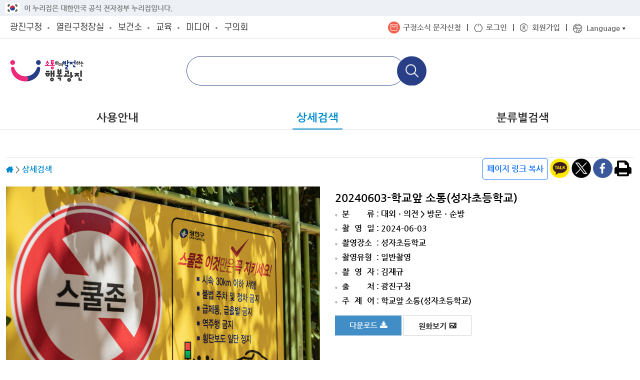

--- FILE ---
content_type: text/html; charset=utf-8
request_url: https://gwangjin.go.kr/photo/bbs/B0000111/searchMainView.do?nttId=6282742&menuNo=1100002
body_size: 61712
content:
<!DOCTYPE html>
<html lang="ko">
<head>
<meta charset="UTF-8">
<meta name="viewport" content="width=device-width, initial-scale=1.0">
<title>상세검색 &lt; 포털사이트</title>
<!--[if lt IE 9]>
<script src="/static/jslibrary/css3-mediaqueries-js-master/css3-mediaqueries.min.js"></script>
<script src="/static/jslibrary/html5shiv-master/dist/html5shiv.min.js"></script>
<![endif]-->
<meta http-equiv="X-UA-Compatible" content="IE=edge">
<link rel="stylesheet" href="/static/photo/css/default.css?ver=20240820">
<script src="/static/jslibrary/jquery-1.12.2.min.js"></script>
<script src="/static/jslibrary/OwlCarousel2-2.3.4/dist/owl.carousel.min.js"></script>
<script src="/static/photo/js/common.js"></script>
<script src="/static/commons/sns.js?ver=20240820"></script> 
<script src="/static/portal/css/global5.css"></script>
<meta  content="https://www.gwangjin.go.kr/static/logo/gwangjinCI.png" property='og:image'/> 
<meta property="og:title" content="광진구청 광진사진관" />
<meta property="og:description" content="광진구의 다양한 사진을 감상하실 수 있습니다" />
</head>
<body>
<div class="skip">
	<a href="#content">본문내용 바로가기</a>
	<a href="#gnb">주메뉴 바로가기</a>
</div>

<div id="wrap">
	<!-- header -->
	<script src="/EDotXPressHtml/js/edotxpress-html.min.js?t=20240703"></script>
<script src="/EDotXPressHtml/js/edotxpress-common.js?t=20240703"></script>
<script src="/EDotXPressHtml/js/edotxpress-config-gwangjin.js?t=20240703"></script>
<link rel="stylesheet" href="/static/portal/css/global.css?ver=">
<link rel="stylesheet" href="/static/portal/css/global5.css?ver=">
<link rel="stylesheet" href="/static/portal/css/main2025/header2025.css?ver=3"> 
 
  
 
<style>/*202509*/
    .gov-banner {
        display: flex;
        justify-content: center; /* 가운데 정렬을 위해 추가 */
        align-items: center;
        height: 32px;
        padding: 8px; 
        background-color: #edf1f5;
        color: #727272;
        font-size: 14px;
        width: 100%;
        box-sizing: border-box; /* 패딩 포함한 크기 계산 */
    }
    .gov-container {
        display: flex;
        align-items: center;
        justify-content: start; /* 내용이 시작점부터 배치되도록 설정 */
        max-width: 1260px; /* 최대 길이 제한 */ 
        width: 100%; /* 컨테이너가 부모의 너비를 따르도록 설정 */
        margin: 0 auto; /* 가운데 정렬 */
    } 
    .gov-banner .flag-img {
        height: 100%;
        margin-right: 8px; /* 이미지와 텍스트 간 간격 */
        width: 30px;
    }
    @media (max-width: 768px) {
        .gov-container { 
            justify-content: center; /* 내용 가운데 정렬 */ 
            text-align: center; /* 텍스트 중앙 정렬 */ 
        }
    }
</style>
  
<div class="gov-banner">
    <div class="gov-container">
        <img src="/static/commons/img/Taegeukgi.png" alt="태극기" class="flag-img">
        <span>이 누리집은 대한민국 공식 전자정부 누리집입니다.</span>
    </div>
</div>






<script src="/static/commons/viewstory.js"></script>
 
<link rel="stylesheet" type="text/css" href="/static/mayor/css/new_main.css?ver=3" />
<style> 
.familySetOpen {
	position: absolute;
	right: 0;
	top: 55px;
	font-family: 'FontAwesome';
	font-size: 20px;
	width: 48px;
	height: 30px;
	z-index: 601;
}

/* 1단계: 구분선 위치 기준 설정 (필수) */
/* .new-mynav 내부의 모든 li를 대상으로 position: relative를 적용 */
#globalWarp.new-global .new-mynav ul li {
	/* before 요소를 li 기준으로 잡기 위해 relative 설정 */
	position: relative; 
}

/* 2단계: 첫 번째 li를 제외한 모든 li의 '앞'에 구분선 생성 */
/* :not(#applMsg) 처럼 ID를 제외할 수도 있지만, :first-child가 더 범용적입니다. */ 
#globalWarp.new-global .new-mynav > ul > li:not(:first-child)::before {
	content: "";
	position: absolute; 
	
	/* 구분선을 li의 가장 왼쪽에 배치 */
	left: -14px; 
	 
	/* 수직 중앙 정렬 */
	top: 50%; 
	transform: translateY(-50%); 
	
	/* 구분선 스타일 */
	width: 2px;
	height: 14px; 
	background: #636363; /* 흰색 구분선 */
}
#globalWarp.new-global .global .mynav li#applMsg br {
	display: none;
}

@media screen and (max-width: 480px) {
	#globalWarp.new-global .global .mynav li#applMsg br {
		display: block;
	}
	#globalWarp.new-global .global .mynav #applMsg a {
		padding: 5px 10px;
		line-height: 16px;
		word-break: keep-all;
	}
}
 
/* 다국어 버튼 스타일 조정 */
.nlang button {
    position: relative; /* ::after 요소를 위치시키기 위해 필요 */
    padding-right: 20px; /* 삼각형 공간 확보 */
    /* 버튼의 기본 스타일 (font-size, color 등)은 유지됩니다. */
}
 
/* ✅ 버튼 뒤에 아래쪽 삼각형 아이콘 추가 */
.nlang button::after {
    content: "\25BC"; /* 유니코드 아래쪽 삼각형 (▼) */
    font-size: 8px; /* 아이콘 크기 조정 */
    color: #333; /* 아이콘 색상 (원하는 색상으로 변경 가능) */
    
    position: absolute; /* 버튼 내부에서 절대 위치 지정 */
    right: 8px; /* 버튼 오른쪽 끝에서 띄우는 간격 */
    top: 18px; /* 수직 중앙 정렬 시작점 */
    transform: translateY(-50%); /* 정확히 중앙 정렬 */
    
    /* 드롭다운이 열렸을 때 아이콘 회전 기능 추가 (선택 사항)
       예: .nlang.open button::after { transform: translateY(-50%) rotate(180deg); }
    */
}
</style>
<div id="globalWarp" class="new-global" style="background: #00486a;">
	<div class="set">
		<div class="familySet">
	<button type="button" class="familySetClose"><span class="sr-only">광진 패밀리누리집 닫기</span></button>
	<ul>
		<li class="f1 ">
			<a title="" href="/portal/main/main.do">광진구청</a>
			<div>
				<ul>
					<li class="hidden-lg"><a href="/portal/main/main.do">메인</a></li>
					<li><a href="/portal/main/contents.do?menuNo=200004">종합민원</a></li>
					<li><a href="/portal/main/contents.do?menuNo=200043">참여소통</a></li>
					<li><a href="/portal/bbs/B0000107/list.do?menuNo=200086">행정정보</a></li>
					<li><a href="/portal/main/contents.do?menuNo=201206">분야별 정보</a></li>
					<li><a href="/portal/bbs/B0000001/list.do?menuNo=200190">광진소개</a></li>
				</ul>
			</div>
		</li>
		<li class="f1 ">
			<a title="" href="/mayor/main/main.do">열린구청장실</a>
			<div>
				<ul>
					<li class="hidden-lg"><a href="/mayor/main/main.do">메인</a></li>
					<li><a href="/mayor/main/contents.do?menuNo=500006">김경호입니다</a></li>
					<li><a href="/mayor/main/contents.do?menuNo=500061">매니페스토</a></li>
					<li><a href="/mayor/bbs/B0000187/eventList.do?menuNo=500012">구청장24시</a></li>
					<li><a href="/mayor/bbs/B0000244/list.do?optn1=01&menuNo=500015">구민과의 소통</a></li>
				</ul>
			</div>
		</li>
		<li class="f2 ">
			<a title="" href="/health/main/main.do">보건소</a>
			<div>
				<ul>
					<li class="hidden-lg"><a href="/health/main/main.do">메인</a></li>
					<li><a href="/health/main/contents.do?menuNo=300024">진료안내</a></li>
					<li><a href="/health/main/contents.do?menuNo=300064">보건프로그램</a></li>
					<li><a href="/health/bbs/B0000057/list.do?menuNo=300141">건강정보</a></li>
					<li><a href="/health/main/contents.do?menuNo=300193">위생서비스</a></li>
					<li><a href="/health/bbs/B0000001/list.do?menuNo=300240">알림마당</a></li>
					<li><a href="/health/main/contents.do?menuNo=300002">보건소 안내</a></li>
				</ul>
			</div>
		</li>
		<li class="f3 ">
			<a title="" href="/edu/main/main.do">교육</a>
			<div>
				<ul>
					<li class="">
						<a title="" href="/edu/main/main.do">광진교육</a>
					</li>
				</ul>
			</div>
		</li>
		<li class="f4 active">
			<a title="" href="/gbc/main/main.do">미디어</a>
			<div>
				<ul>
					<li><a href="/gbc/main/main.do">인터넷방송국</a></li> 
					<li><a href="/photo/main/main.do">광진사진관</a></li> 
					<li><a href="/portal/bbs/B0000272/list.do?menuNo=201425">아차산메아리</a></li>
					<li><a href="/portal/bbs/B0000017/list.do?menuNo=200214">광진전자북</a></li>					
				</ul>
			</div>
		</li>		
		<li class="f7"><a href="https://council.gwangjin.go.kr/" target="_blank" title="새창열림">구의회</a>
			<div>
				<ul>
					<li><a href="https://council.gwangjin.go.kr/kr/intro/cms?cms_id=chairman" target="_blank" title="새창열림">의회안내</a>
					<li><a href="https://council.gwangjin.go.kr/kr/member/active" target="_blank" title="새창열림">의원소개</a>
					<li><a href="https://council.gwangjin.go.kr/kr/news/bbs?bbs_id=notice" target="_blank" title="새창열림">의회소식</a>
					<li><a href="https://council.gwangjin.go.kr/kr/activity/bbs?bbs_id=plenary" target="_blank" title="새창열림">의정활동</a>
					<li><a href="https://council.gwangjin.go.kr/kr/assembly/late" target="_blank" title="새창열림">회의록검색</a>
					<li><a href="https://council.gwangjin.go.kr/kr/data/term" target="_blank" title="새창열림">의정자료실</a>
					<li><a href="https://council.gwangjin.go.kr/kr/open/bbs?bbs_id=request" target="_blank" title="새창열림">열린마당</a>
				</ul>
			</div>
		</li>
		 
	</ul>
</div>
		<div class="new-mynav">
	<ul>
		<li id="applMsg" class="nlmsg">
			<a target="_blank" href="/portal/singl/covid19/forInsert.do?viewType=CONTBODY">구정소식 문자신청</a>
		</li>

		
		
			<li class="nlog">
				<a href="/portal/member/user/forLogin.do?menuNo=200908">로그인</a>
			</li>
			<li class="nsign">
				<a href="/portal/member/user/joinSelect.do?menuNo=200909">회원가입</a>
			</li>
		

		
		
		
		
		
		

		
		<li class="nlang">
			<button type="button">Language</button>
			<div class="lang-list">
				<ul>
					<li><a href="https://www.gwangjin.go.kr/eng/main/main.do" target="_blank" title="새창열림">English</a></li>
					<li><a href="https://www.gwangjin.go.kr/chn/main/main.do" target="_blank" title="새창열림">中文</a></li>
					<li><a href="https://www.gwangjin.go.kr/jpn/main/main.do" target="_blank" title="새창열림">日本語</a></li>
				</ul>
			</div>
		</li>
	</ul>
</div> 
	</div>
	<button type="button" class="familySetOpen">
		<span class="sr-only">광진 패밀리사이트 열기</span>
	</button>
	<script>
		$('.familySetOpen').click(function(event) {
			$('.familySet').addClass('mobileOn')
		});
		$('.familySetClose').click(function(event) {
			$('.familySet').removeClass('mobileOn')
		});
	</script> 
</div>

<script src="/static/commons/global.js?ver=20230919"></script>
<!-- 통합검색 관련 -->
<script src="/static/search/js/jquery-ui.js"></script><!--jQuery UI -->
<script src="/static/search/js/jquery.konan.sf.js"></script><!-- KSF -->
<script src="/static/search/js/jquery.konan.sf-ko.js"></script><!-- KSF localization -->
<script src="/static/search/js/search.ksf.js"></script><!-- KSF Events -->


<!-- //통합검색 관련 --><header id="Education" class="educat-header">
	<div class="educat-top"> 
		<div class="cmnwid">
			<div class="educat-tcon">
			<h1 class="logo"> 
					<a href="/photo/main/main.do">
						<img src="/static/edu/main2025/images/main/main_logo.png" alt="소통하며 발전하는 행복광진">
						<span>
							</span>
					</a>
				</h1>
		<div id="new_subtsh"> 
	    <form id="searchForm" onSubmit="return srchKwd(this);" method="get" action="/search.do?">
	        <fieldset>
	            <legend class="sr-only">통합검색</legend>
	            <input type="text" name="kwd" id="topKwd" value="" title="검색어를 입력하세요.">
	            <button class="tshsubmit"><span class="sr-only">검색</span></button>
	            </fieldset>  
	        </form>
	    </div>  
	    <div class="pcOnly" style="width: 250px;"></div>  
	    <div class="mobile-kbtn-w">
			<a href="#n" class="search-kbtn" title="검색창 열기"><img src="/static/edu/main2025/images/main/search_kbtn_m.png" alt="모바일 검색창 열기"></a>
			<button class="menu-open-kbtn gnbOpen"><img src="/static/edu/main2025/images/main/menu_open_kbtn.png" alt="모바일 메뉴 열기"></button>
		</div> 
		</div> 
			<nav id="gnb">
		<button type="button" class="gnbClose"><span class="sr-only">메뉴 닫기</span></button>
		<span class="gnbbg"></span>
		<ul>
		<li class=""> <!-- 선택 이벤트 없음 -->
				<a href="/photo/main/contents.do?menuNo=1100001" >사용안내</a>
				</li>
			<!-- 추후 추가 -->
				<li class="active"> <!-- 선택 이벤트 없음 -->
				<a href="/photo/bbs/B0000111/searchView.do?menuNo=1100002" >상세검색</a>
				</li>
			<li class=""> <!-- 선택 이벤트 없음 -->
				<a href="/photo/bbs/B0000111/searchClList.do?menuNo=1100138" >분류별검색</a>
				</li>
			</ul>
	</nav></div>
	</div> 
	<script src="/static/edu/main2025/js/main2025_educat.js"></script>  
	
</header><!-- //header -->


	<div id="container">
	<!-- Container -->
		<main> 
			<div class="hgroup">
				<h1></h1>
				<p>
					<span class="home"> <span class="sr-only">HOME</span> </span>
					<span>&gt;</span>
					<span class="t">상세검색</span>
						</p>

				<div class="utilSet">
					 <div class="layoutSnsWrap">
					 	<button id="copyButton"  title="링크복사" type="button"> 
	          			  	 페이지 링크 복사 
	          			  </button> 
	          			  <a  href="javascript:kakaoTalkOpenPhoto()" style="background-image: url(/static/commons/img/sns/sns-kakao.png); border-radius: 19px;" class="sns-kakaostory" 
                    	   title="새 창 열림"><span 
                         class="hidden">카카오톡 공유</span ></a>   
                        <a href="#" class="sns-tweeter" style="background-image: url(/static/commons/img/sns/snsX.png);" target="_blank" onclick="twitterOpen('');return false;"
                           title="새 창 열림"><span class="hidden">트위터 공유</span></a>
                        <a href="#" class="sns-facebook" target="_blank" onclick="facebookOpen('');return false;"
                           title="새 창 열림"><span class="hidden">페이스북 공유</span></a>  
                                  			    
          			  <button title="프린트하기" style="vertical-align: super; padding-left: 0;" type="button" class="btn-print"><span class="sr-only">프린트하기</span></button> 
                    </div>     
				</div>
			</div>

			<!-- tabs -->
                <!--//tabs-->

			<div id="content">
				





<!-- Fancybox 최신 버전 CSS 및 JS 파일 포함 -->
<link rel="stylesheet" href="https://cdn.jsdelivr.net/npm/@fancyapps/ui@5.0/dist/fancybox/fancybox.css">
<script src="https://cdn.jsdelivr.net/npm/@fancyapps/ui@5.0/dist/fancybox/fancybox.umd.js"></script>


<div class="thumnailViewSet noctrl">
  <div class="left">
    <div class="itemlist">
      
      
        
      
        
      
        
      
        
      
        
      
        
      
        
      
        
      
        
      
        
      
        
      
        
      
        
      
        
      
        
      
        
      
        
      
        
      
        
      
        
      
        
      
        
      
        
          
        
      
      
      <a href="#"> 
        <img 
         data-og-image="true"
         data-fancybox="gallery"  
         data-caption="20240603-학교앞 소통(성자초등학교)"
         data-download-src="/cmmn/file/getPhotoImage.do?atchFileId=829b522e78735cca3c6a12e69b9f496095aa10edfd5c88c268374177a6c77a13&amp;fileSn=23"
         data-download-filename="20240603-학교앞 소통(성자초등학교)"
        src="/cmmn/file/getPhotoImage.do?atchFileId=829b522e78735cca3c6a12e69b9f496095aa10edfd5c88c268374177a6c77a13&amp;fileSn=23&inline=Y" alt="20240603-학교앞 소통(성자초등학교)">
      </a> 
    </div>
  </div>
  <div class="right">
    <h2 class="subject" data-og-description="true">20240603-학교앞 소통(성자초등학교)</h2>
    <ul class="list">
      
        <li><strong>분     류 </strong> <span>:
          
            
          
            
          
            
          
            
          
            
          
            
          
            
          
            
          
            
          
            
          
            
          
            
          
            
          
            대외ㆍ의전 > 
          
            
          
            
          
            
          
            
          
            
          
            
          
            
          
            
          
            
          
            
          
            
          
            
          
            
          
            
          
            
          
            
          
            
          
            
          
            
          
            
          
            
          
            
          
            
          
            
          
            
          
            
          
            
          
            
          
            
          
            
          
            
          
            
          
            
          
            
          
            
          
            
          
            
          
            
          
            
          
            
          
            
          
            
          
            
          
            
          
            
          
            
          
            
          
            
          
            
          
            
          
            
          
            
          
            
          
            
          
            
          
            
          
            
          
            
          
            
          
            
          
            
          
            
          
            
          
            
          
            
          
            
          
            
          
            
          
            
          
            
          
            
          
            
          
            
          
            
          
            
          
            
          
            
          
            
          
            
          
            
          
            
          
            
          
            
          
            
          
            
          
            
          
            
          
            
          
            
          
            
          
            
          
            
          
            
          
            
          
            
          
            
          
            
          
            
          
            
          
            
          
            
          
            
          
            
          
            
          
            
          
            
          
            
          
            
          
            
          
            
          
            
          
            
          
            
          
            
          
            
          
            
          
            
          
            
          
            
          
            
          
            
          
            
          
            
          
            
          
            
          
          
            
          
            
          
            
          
            
          
            
          
            
          
            
          
            
          
            
          
            
          
            
          
            
          
            
          
            
          
            
          
            
              방문ㆍ순방
              
            
          
            
          
            
          
            
          
            
          
            
          
            
          
            
          
            
          
            
          
            
          
            
          
            
          
            
          
            
          
            
          
            
          
            
          
            
          
            
          
            
          
            
          
            
          
            
          
            
          
            
          
            
          
            
          
            
          
            
          
            
          
            
          
            
          
            
          
            
          
            
          
            
          
            
          
            
          
            
          
            
          
            
          
            
          
            
          
            
          
            
          
            
          
            
          
            
          
            
          
            
          
            
          
            
          
            
          
            
          
            
          
            
          
            
          
            
          
            
          
            
          
            
          
            
          
            
          
            
          
            
          
            
          
            
          
            
          
            
          
            
          
            
          
            
          
            
          
            
          
            
          
            
          
            
          
            
          
            
          
            
          
            
          
            
          
            
          
            
          
            
          
            
          
            
          
            
          
            
          
            
          
            
          
            
          
            
          
            
          
            
          
            
          
            
          
            
          
            
          
            
          
            
          
            
          
            
          
            
          
            
          
            
          
            
          
            
          
            
          
            
          
            
          
            
          
            
          
            
          
            
          
            
          
            
          
            
          
            
          
            
          
            
          
            
          
            
          
          
            
          
            
          
            
          
            
          
            
          
            
          
            
          
            
          
            
          
            
          
            
          
            
          
            
          
            
          
            
          
            
          
            
          
            
          
            
          
            
          
            
          
            
          
            
          
            
          
            
          
            
          
            
          
            
          
            
          
            
          
            
          
            
          
            
          
            
          
            
          
            
          
            
          
            
          
            
          
            
          
            
          
            
          
            
          
            
          
            
          
            
          
            
          
            
          
            
          
            
          
            
          
            
          
            
          
            
          
            
          
            
          
            
          
            
          
            
          
            
          
            
          
            
          
            
          
            
          
            
          
            
          
            
          
            
          
            
          
            
          
            
          
            
          
            
          
            
          
            
          
            
          
            
          
            
          
            
          
            
          
            
          
            
          
            
          
            
          
            
          
            
          
            
          
            
          
            
          
            
          
            
          
            
          
            
          
            
          
            
          
            
          
            
          
            
          
            
          
            
          
            
          
            
          
            
          
            
          
            
          
            
          
            
          
            
          
            
          
            
          
            
          
            
          
            
          
            
          
            
          
            
          
            
          
            
          
            
          
            
          
            
          
            
          
            
          
            
          
            
          
            
          
            
          
            
          
            
          
            
          
            
          
            
          
            
          
            
          
            
          
            
          
            
          
            
          
            
          
        </span></li>
      
      <li><strong>촬 영 일 </strong> <span>: 2024-06-03</span></li>
      <li><strong>촬영장소 </strong> <span>: 성자초등학교</span></li>
      <li><strong>촬영유형 </strong> <span>:
        
          일반촬영
        
          
        
          
        
      </span></li>
      <li><strong>촬 영 자 </strong> <span>: 김재규</span></li>
      <li><strong>출    처 </strong> <span>: 광진구청</span></li>
      <li><strong>주 제 어 </strong> <span>:
        
          
          <a href="">학교앞 소통(성자초등학교)</a>
        
      </span></li>
    </ul>
    
      <a href="/photo/cmmn/file/fileDown.do?menuNo=1100002&atchFileId=829b522e78735cca3c6a12e69b9f496095aa10edfd5c88c268374177a6c77a13&fileSn=1" onclick="javascript:fileOneDown();" class="b-down">다운로드</a>
    
    <a href="#" class="b-original">원화보기</a>
  </div>
</div>
<div>
  <a href="#" id="zipDownBtn" class="b-down">선택다운로드</a>
  <button type="button" id="chkall" onclick="checkAll()" class="b-chkall">전체선택</button>
</div>

<div class="thumnailImgList">   
  <ul> 
    
        
        <li>
          <a id="photo-download-button" href="/photo/cmmn/file/fileDown.do?menuNo=1100002&atchFileId=829b522e78735cca3c6a12e69b9f496095aa10edfd5c88c268374177a6c77a13&fileSn=1"></a> 
          <input type="hidden" id="atchFileId0" name="atchFileId" value="FILE_000000000297734">
          <input type="hidden" id="optn6" name="optn6" value="2024-06-03">
          <input type="hidden" id="menuNo" name="menuNo" value="1100002">
          <input type="checkbox" name="zipFileSn" value="1">
          <a href="#">
            <img 
            data-fancybox="gallery"
             data-caption="20240603-학교앞 소통(성자초등학교) 240603_0012-1_G_112117.jpg"
             data-download-src="/cmmn/file/getPhotoImage.do?atchFileId=829b522e78735cca3c6a12e69b9f496095aa10edfd5c88c268374177a6c77a13&amp;fileSn=1"
             data-download-filename="20240603-학교앞 소통(성자초등학교) 240603_0012-1_G_112117.jpg"
            src="/cmmn/file/getPhotoImage.do?atchFileId=829b522e78735cca3c6a12e69b9f496095aa10edfd5c88c268374177a6c77a13&amp;fileSn=1&inline=Y" alt="20240603-학교앞 소통(성자초등학교) 240603_0012-1_G_112117.jpg">
          </a>
        </li>
      
    
        
        <li>
          <a id="photo-download-button" href="/photo/cmmn/file/fileDown.do?menuNo=1100002&atchFileId=829b522e78735cca3c6a12e69b9f496095aa10edfd5c88c268374177a6c77a13&fileSn=2"></a> 
          <input type="hidden" id="atchFileId0" name="atchFileId" value="FILE_000000000297734">
          <input type="hidden" id="optn6" name="optn6" value="2024-06-03">
          <input type="hidden" id="menuNo" name="menuNo" value="1100002">
          <input type="checkbox" name="zipFileSn" value="2">
          <a href="#">
            <img 
            data-fancybox="gallery"
             data-caption="20240603-학교앞 소통(성자초등학교) 240603_0021-1_G_112117.jpg"
             data-download-src="/cmmn/file/getPhotoImage.do?atchFileId=829b522e78735cca3c6a12e69b9f496095aa10edfd5c88c268374177a6c77a13&amp;fileSn=2"
             data-download-filename="20240603-학교앞 소통(성자초등학교) 240603_0021-1_G_112117.jpg"
            src="/cmmn/file/getPhotoImage.do?atchFileId=829b522e78735cca3c6a12e69b9f496095aa10edfd5c88c268374177a6c77a13&amp;fileSn=2&inline=Y" alt="20240603-학교앞 소통(성자초등학교) 240603_0021-1_G_112117.jpg">
          </a>
        </li>
      
    
        
        <li>
          <a id="photo-download-button" href="/photo/cmmn/file/fileDown.do?menuNo=1100002&atchFileId=829b522e78735cca3c6a12e69b9f496095aa10edfd5c88c268374177a6c77a13&fileSn=3"></a> 
          <input type="hidden" id="atchFileId0" name="atchFileId" value="FILE_000000000297734">
          <input type="hidden" id="optn6" name="optn6" value="2024-06-03">
          <input type="hidden" id="menuNo" name="menuNo" value="1100002">
          <input type="checkbox" name="zipFileSn" value="3">
          <a href="#">
            <img 
            data-fancybox="gallery"
             data-caption="20240603-학교앞 소통(성자초등학교) 240603_0044-1_G_112117.jpg"
             data-download-src="/cmmn/file/getPhotoImage.do?atchFileId=829b522e78735cca3c6a12e69b9f496095aa10edfd5c88c268374177a6c77a13&amp;fileSn=3"
             data-download-filename="20240603-학교앞 소통(성자초등학교) 240603_0044-1_G_112117.jpg"
            src="/cmmn/file/getPhotoImage.do?atchFileId=829b522e78735cca3c6a12e69b9f496095aa10edfd5c88c268374177a6c77a13&amp;fileSn=3&inline=Y" alt="20240603-학교앞 소통(성자초등학교) 240603_0044-1_G_112117.jpg">
          </a>
        </li>
      
    
        
        <li>
          <a id="photo-download-button" href="/photo/cmmn/file/fileDown.do?menuNo=1100002&atchFileId=829b522e78735cca3c6a12e69b9f496095aa10edfd5c88c268374177a6c77a13&fileSn=4"></a> 
          <input type="hidden" id="atchFileId0" name="atchFileId" value="FILE_000000000297734">
          <input type="hidden" id="optn6" name="optn6" value="2024-06-03">
          <input type="hidden" id="menuNo" name="menuNo" value="1100002">
          <input type="checkbox" name="zipFileSn" value="4">
          <a href="#">
            <img 
            data-fancybox="gallery"
             data-caption="20240603-학교앞 소통(성자초등학교) 240603_0048-1_G_112117.jpg"
             data-download-src="/cmmn/file/getPhotoImage.do?atchFileId=829b522e78735cca3c6a12e69b9f496095aa10edfd5c88c268374177a6c77a13&amp;fileSn=4"
             data-download-filename="20240603-학교앞 소통(성자초등학교) 240603_0048-1_G_112117.jpg"
            src="/cmmn/file/getPhotoImage.do?atchFileId=829b522e78735cca3c6a12e69b9f496095aa10edfd5c88c268374177a6c77a13&amp;fileSn=4&inline=Y" alt="20240603-학교앞 소통(성자초등학교) 240603_0048-1_G_112117.jpg">
          </a>
        </li>
      
    
        
        <li>
          <a id="photo-download-button" href="/photo/cmmn/file/fileDown.do?menuNo=1100002&atchFileId=829b522e78735cca3c6a12e69b9f496095aa10edfd5c88c268374177a6c77a13&fileSn=5"></a> 
          <input type="hidden" id="atchFileId0" name="atchFileId" value="FILE_000000000297734">
          <input type="hidden" id="optn6" name="optn6" value="2024-06-03">
          <input type="hidden" id="menuNo" name="menuNo" value="1100002">
          <input type="checkbox" name="zipFileSn" value="5">
          <a href="#">
            <img 
            data-fancybox="gallery"
             data-caption="20240603-학교앞 소통(성자초등학교) 240603_0066-1_G_112117.jpg"
             data-download-src="/cmmn/file/getPhotoImage.do?atchFileId=829b522e78735cca3c6a12e69b9f496095aa10edfd5c88c268374177a6c77a13&amp;fileSn=5"
             data-download-filename="20240603-학교앞 소통(성자초등학교) 240603_0066-1_G_112117.jpg"
            src="/cmmn/file/getPhotoImage.do?atchFileId=829b522e78735cca3c6a12e69b9f496095aa10edfd5c88c268374177a6c77a13&amp;fileSn=5&inline=Y" alt="20240603-학교앞 소통(성자초등학교) 240603_0066-1_G_112117.jpg">
          </a>
        </li>
      
    
        
        <li>
          <a id="photo-download-button" href="/photo/cmmn/file/fileDown.do?menuNo=1100002&atchFileId=829b522e78735cca3c6a12e69b9f496095aa10edfd5c88c268374177a6c77a13&fileSn=6"></a> 
          <input type="hidden" id="atchFileId0" name="atchFileId" value="FILE_000000000297734">
          <input type="hidden" id="optn6" name="optn6" value="2024-06-03">
          <input type="hidden" id="menuNo" name="menuNo" value="1100002">
          <input type="checkbox" name="zipFileSn" value="6">
          <a href="#">
            <img 
            data-fancybox="gallery"
             data-caption="20240603-학교앞 소통(성자초등학교) 240603_0127-1_G_112117.jpg"
             data-download-src="/cmmn/file/getPhotoImage.do?atchFileId=829b522e78735cca3c6a12e69b9f496095aa10edfd5c88c268374177a6c77a13&amp;fileSn=6"
             data-download-filename="20240603-학교앞 소통(성자초등학교) 240603_0127-1_G_112117.jpg"
            src="/cmmn/file/getPhotoImage.do?atchFileId=829b522e78735cca3c6a12e69b9f496095aa10edfd5c88c268374177a6c77a13&amp;fileSn=6&inline=Y" alt="20240603-학교앞 소통(성자초등학교) 240603_0127-1_G_112117.jpg">
          </a>
        </li>
      
    
        
        <li>
          <a id="photo-download-button" href="/photo/cmmn/file/fileDown.do?menuNo=1100002&atchFileId=829b522e78735cca3c6a12e69b9f496095aa10edfd5c88c268374177a6c77a13&fileSn=7"></a> 
          <input type="hidden" id="atchFileId0" name="atchFileId" value="FILE_000000000297734">
          <input type="hidden" id="optn6" name="optn6" value="2024-06-03">
          <input type="hidden" id="menuNo" name="menuNo" value="1100002">
          <input type="checkbox" name="zipFileSn" value="7">
          <a href="#">
            <img 
            data-fancybox="gallery"
             data-caption="20240603-학교앞 소통(성자초등학교) 240603_0180-1_G_112117.jpg"
             data-download-src="/cmmn/file/getPhotoImage.do?atchFileId=829b522e78735cca3c6a12e69b9f496095aa10edfd5c88c268374177a6c77a13&amp;fileSn=7"
             data-download-filename="20240603-학교앞 소통(성자초등학교) 240603_0180-1_G_112117.jpg"
            src="/cmmn/file/getPhotoImage.do?atchFileId=829b522e78735cca3c6a12e69b9f496095aa10edfd5c88c268374177a6c77a13&amp;fileSn=7&inline=Y" alt="20240603-학교앞 소통(성자초등학교) 240603_0180-1_G_112117.jpg">
          </a>
        </li>
      
    
        
        <li>
          <a id="photo-download-button" href="/photo/cmmn/file/fileDown.do?menuNo=1100002&atchFileId=829b522e78735cca3c6a12e69b9f496095aa10edfd5c88c268374177a6c77a13&fileSn=8"></a> 
          <input type="hidden" id="atchFileId0" name="atchFileId" value="FILE_000000000297734">
          <input type="hidden" id="optn6" name="optn6" value="2024-06-03">
          <input type="hidden" id="menuNo" name="menuNo" value="1100002">
          <input type="checkbox" name="zipFileSn" value="8">
          <a href="#">
            <img 
            data-fancybox="gallery"
             data-caption="20240603-학교앞 소통(성자초등학교) 240603_0184-1_G_112118.jpg"
             data-download-src="/cmmn/file/getPhotoImage.do?atchFileId=829b522e78735cca3c6a12e69b9f496095aa10edfd5c88c268374177a6c77a13&amp;fileSn=8"
             data-download-filename="20240603-학교앞 소통(성자초등학교) 240603_0184-1_G_112118.jpg"
            src="/cmmn/file/getPhotoImage.do?atchFileId=829b522e78735cca3c6a12e69b9f496095aa10edfd5c88c268374177a6c77a13&amp;fileSn=8&inline=Y" alt="20240603-학교앞 소통(성자초등학교) 240603_0184-1_G_112118.jpg">
          </a>
        </li>
      
    
        
        <li>
          <a id="photo-download-button" href="/photo/cmmn/file/fileDown.do?menuNo=1100002&atchFileId=829b522e78735cca3c6a12e69b9f496095aa10edfd5c88c268374177a6c77a13&fileSn=9"></a> 
          <input type="hidden" id="atchFileId0" name="atchFileId" value="FILE_000000000297734">
          <input type="hidden" id="optn6" name="optn6" value="2024-06-03">
          <input type="hidden" id="menuNo" name="menuNo" value="1100002">
          <input type="checkbox" name="zipFileSn" value="9">
          <a href="#">
            <img 
            data-fancybox="gallery"
             data-caption="20240603-학교앞 소통(성자초등학교) 240603_0192-1_G_112118.jpg"
             data-download-src="/cmmn/file/getPhotoImage.do?atchFileId=829b522e78735cca3c6a12e69b9f496095aa10edfd5c88c268374177a6c77a13&amp;fileSn=9"
             data-download-filename="20240603-학교앞 소통(성자초등학교) 240603_0192-1_G_112118.jpg"
            src="/cmmn/file/getPhotoImage.do?atchFileId=829b522e78735cca3c6a12e69b9f496095aa10edfd5c88c268374177a6c77a13&amp;fileSn=9&inline=Y" alt="20240603-학교앞 소통(성자초등학교) 240603_0192-1_G_112118.jpg">
          </a>
        </li>
      
    
        
        <li>
          <a id="photo-download-button" href="/photo/cmmn/file/fileDown.do?menuNo=1100002&atchFileId=829b522e78735cca3c6a12e69b9f496095aa10edfd5c88c268374177a6c77a13&fileSn=10"></a> 
          <input type="hidden" id="atchFileId0" name="atchFileId" value="FILE_000000000297734">
          <input type="hidden" id="optn6" name="optn6" value="2024-06-03">
          <input type="hidden" id="menuNo" name="menuNo" value="1100002">
          <input type="checkbox" name="zipFileSn" value="10">
          <a href="#">
            <img 
            data-fancybox="gallery"
             data-caption="20240603-학교앞 소통(성자초등학교) 240603_0200-1_G_112118.jpg"
             data-download-src="/cmmn/file/getPhotoImage.do?atchFileId=829b522e78735cca3c6a12e69b9f496095aa10edfd5c88c268374177a6c77a13&amp;fileSn=10"
             data-download-filename="20240603-학교앞 소통(성자초등학교) 240603_0200-1_G_112118.jpg"
            src="/cmmn/file/getPhotoImage.do?atchFileId=829b522e78735cca3c6a12e69b9f496095aa10edfd5c88c268374177a6c77a13&amp;fileSn=10&inline=Y" alt="20240603-학교앞 소통(성자초등학교) 240603_0200-1_G_112118.jpg">
          </a>
        </li>
      
    
        
        <li>
          <a id="photo-download-button" href="/photo/cmmn/file/fileDown.do?menuNo=1100002&atchFileId=829b522e78735cca3c6a12e69b9f496095aa10edfd5c88c268374177a6c77a13&fileSn=11"></a> 
          <input type="hidden" id="atchFileId0" name="atchFileId" value="FILE_000000000297734">
          <input type="hidden" id="optn6" name="optn6" value="2024-06-03">
          <input type="hidden" id="menuNo" name="menuNo" value="1100002">
          <input type="checkbox" name="zipFileSn" value="11">
          <a href="#">
            <img 
            data-fancybox="gallery"
             data-caption="20240603-학교앞 소통(성자초등학교) 240603_0214-1_G_112118.jpg"
             data-download-src="/cmmn/file/getPhotoImage.do?atchFileId=829b522e78735cca3c6a12e69b9f496095aa10edfd5c88c268374177a6c77a13&amp;fileSn=11"
             data-download-filename="20240603-학교앞 소통(성자초등학교) 240603_0214-1_G_112118.jpg"
            src="/cmmn/file/getPhotoImage.do?atchFileId=829b522e78735cca3c6a12e69b9f496095aa10edfd5c88c268374177a6c77a13&amp;fileSn=11&inline=Y" alt="20240603-학교앞 소통(성자초등학교) 240603_0214-1_G_112118.jpg">
          </a>
        </li>
      
    
        
        <li>
          <a id="photo-download-button" href="/photo/cmmn/file/fileDown.do?menuNo=1100002&atchFileId=829b522e78735cca3c6a12e69b9f496095aa10edfd5c88c268374177a6c77a13&fileSn=12"></a> 
          <input type="hidden" id="atchFileId0" name="atchFileId" value="FILE_000000000297734">
          <input type="hidden" id="optn6" name="optn6" value="2024-06-03">
          <input type="hidden" id="menuNo" name="menuNo" value="1100002">
          <input type="checkbox" name="zipFileSn" value="12">
          <a href="#">
            <img 
            data-fancybox="gallery"
             data-caption="20240603-학교앞 소통(성자초등학교) 240603_0229-1_G_112118.jpg"
             data-download-src="/cmmn/file/getPhotoImage.do?atchFileId=829b522e78735cca3c6a12e69b9f496095aa10edfd5c88c268374177a6c77a13&amp;fileSn=12"
             data-download-filename="20240603-학교앞 소통(성자초등학교) 240603_0229-1_G_112118.jpg"
            src="/cmmn/file/getPhotoImage.do?atchFileId=829b522e78735cca3c6a12e69b9f496095aa10edfd5c88c268374177a6c77a13&amp;fileSn=12&inline=Y" alt="20240603-학교앞 소통(성자초등학교) 240603_0229-1_G_112118.jpg">
          </a>
        </li>
      
    
        
        <li>
          <a id="photo-download-button" href="/photo/cmmn/file/fileDown.do?menuNo=1100002&atchFileId=829b522e78735cca3c6a12e69b9f496095aa10edfd5c88c268374177a6c77a13&fileSn=13"></a> 
          <input type="hidden" id="atchFileId0" name="atchFileId" value="FILE_000000000297734">
          <input type="hidden" id="optn6" name="optn6" value="2024-06-03">
          <input type="hidden" id="menuNo" name="menuNo" value="1100002">
          <input type="checkbox" name="zipFileSn" value="13">
          <a href="#">
            <img 
            data-fancybox="gallery"
             data-caption="20240603-학교앞 소통(성자초등학교) 240603_0237-1_G_112118.jpg"
             data-download-src="/cmmn/file/getPhotoImage.do?atchFileId=829b522e78735cca3c6a12e69b9f496095aa10edfd5c88c268374177a6c77a13&amp;fileSn=13"
             data-download-filename="20240603-학교앞 소통(성자초등학교) 240603_0237-1_G_112118.jpg"
            src="/cmmn/file/getPhotoImage.do?atchFileId=829b522e78735cca3c6a12e69b9f496095aa10edfd5c88c268374177a6c77a13&amp;fileSn=13&inline=Y" alt="20240603-학교앞 소통(성자초등학교) 240603_0237-1_G_112118.jpg">
          </a>
        </li>
      
    
        
        <li>
          <a id="photo-download-button" href="/photo/cmmn/file/fileDown.do?menuNo=1100002&atchFileId=829b522e78735cca3c6a12e69b9f496095aa10edfd5c88c268374177a6c77a13&fileSn=14"></a> 
          <input type="hidden" id="atchFileId0" name="atchFileId" value="FILE_000000000297734">
          <input type="hidden" id="optn6" name="optn6" value="2024-06-03">
          <input type="hidden" id="menuNo" name="menuNo" value="1100002">
          <input type="checkbox" name="zipFileSn" value="14">
          <a href="#">
            <img 
            data-fancybox="gallery"
             data-caption="20240603-학교앞 소통(성자초등학교) 240603_0256-1_G_112118.jpg"
             data-download-src="/cmmn/file/getPhotoImage.do?atchFileId=829b522e78735cca3c6a12e69b9f496095aa10edfd5c88c268374177a6c77a13&amp;fileSn=14"
             data-download-filename="20240603-학교앞 소통(성자초등학교) 240603_0256-1_G_112118.jpg"
            src="/cmmn/file/getPhotoImage.do?atchFileId=829b522e78735cca3c6a12e69b9f496095aa10edfd5c88c268374177a6c77a13&amp;fileSn=14&inline=Y" alt="20240603-학교앞 소통(성자초등학교) 240603_0256-1_G_112118.jpg">
          </a>
        </li>
      
    
        
        <li>
          <a id="photo-download-button" href="/photo/cmmn/file/fileDown.do?menuNo=1100002&atchFileId=829b522e78735cca3c6a12e69b9f496095aa10edfd5c88c268374177a6c77a13&fileSn=15"></a> 
          <input type="hidden" id="atchFileId0" name="atchFileId" value="FILE_000000000297734">
          <input type="hidden" id="optn6" name="optn6" value="2024-06-03">
          <input type="hidden" id="menuNo" name="menuNo" value="1100002">
          <input type="checkbox" name="zipFileSn" value="15">
          <a href="#">
            <img 
            data-fancybox="gallery"
             data-caption="20240603-학교앞 소통(성자초등학교) 240603_0258-1_G_112119.jpg"
             data-download-src="/cmmn/file/getPhotoImage.do?atchFileId=829b522e78735cca3c6a12e69b9f496095aa10edfd5c88c268374177a6c77a13&amp;fileSn=15"
             data-download-filename="20240603-학교앞 소통(성자초등학교) 240603_0258-1_G_112119.jpg"
            src="/cmmn/file/getPhotoImage.do?atchFileId=829b522e78735cca3c6a12e69b9f496095aa10edfd5c88c268374177a6c77a13&amp;fileSn=15&inline=Y" alt="20240603-학교앞 소통(성자초등학교) 240603_0258-1_G_112119.jpg">
          </a>
        </li>
      
    
        
        <li>
          <a id="photo-download-button" href="/photo/cmmn/file/fileDown.do?menuNo=1100002&atchFileId=829b522e78735cca3c6a12e69b9f496095aa10edfd5c88c268374177a6c77a13&fileSn=16"></a> 
          <input type="hidden" id="atchFileId0" name="atchFileId" value="FILE_000000000297734">
          <input type="hidden" id="optn6" name="optn6" value="2024-06-03">
          <input type="hidden" id="menuNo" name="menuNo" value="1100002">
          <input type="checkbox" name="zipFileSn" value="16">
          <a href="#">
            <img 
            data-fancybox="gallery"
             data-caption="20240603-학교앞 소통(성자초등학교) 240603_0265-1_G_112119.jpg"
             data-download-src="/cmmn/file/getPhotoImage.do?atchFileId=829b522e78735cca3c6a12e69b9f496095aa10edfd5c88c268374177a6c77a13&amp;fileSn=16"
             data-download-filename="20240603-학교앞 소통(성자초등학교) 240603_0265-1_G_112119.jpg"
            src="/cmmn/file/getPhotoImage.do?atchFileId=829b522e78735cca3c6a12e69b9f496095aa10edfd5c88c268374177a6c77a13&amp;fileSn=16&inline=Y" alt="20240603-학교앞 소통(성자초등학교) 240603_0265-1_G_112119.jpg">
          </a>
        </li>
      
    
        
        <li>
          <a id="photo-download-button" href="/photo/cmmn/file/fileDown.do?menuNo=1100002&atchFileId=829b522e78735cca3c6a12e69b9f496095aa10edfd5c88c268374177a6c77a13&fileSn=17"></a> 
          <input type="hidden" id="atchFileId0" name="atchFileId" value="FILE_000000000297734">
          <input type="hidden" id="optn6" name="optn6" value="2024-06-03">
          <input type="hidden" id="menuNo" name="menuNo" value="1100002">
          <input type="checkbox" name="zipFileSn" value="17">
          <a href="#">
            <img 
            data-fancybox="gallery"
             data-caption="20240603-학교앞 소통(성자초등학교) 240603_0276-1_G_112119.jpg"
             data-download-src="/cmmn/file/getPhotoImage.do?atchFileId=829b522e78735cca3c6a12e69b9f496095aa10edfd5c88c268374177a6c77a13&amp;fileSn=17"
             data-download-filename="20240603-학교앞 소통(성자초등학교) 240603_0276-1_G_112119.jpg"
            src="/cmmn/file/getPhotoImage.do?atchFileId=829b522e78735cca3c6a12e69b9f496095aa10edfd5c88c268374177a6c77a13&amp;fileSn=17&inline=Y" alt="20240603-학교앞 소통(성자초등학교) 240603_0276-1_G_112119.jpg">
          </a>
        </li>
      
    
        
        <li>
          <a id="photo-download-button" href="/photo/cmmn/file/fileDown.do?menuNo=1100002&atchFileId=829b522e78735cca3c6a12e69b9f496095aa10edfd5c88c268374177a6c77a13&fileSn=18"></a> 
          <input type="hidden" id="atchFileId0" name="atchFileId" value="FILE_000000000297734">
          <input type="hidden" id="optn6" name="optn6" value="2024-06-03">
          <input type="hidden" id="menuNo" name="menuNo" value="1100002">
          <input type="checkbox" name="zipFileSn" value="18">
          <a href="#">
            <img 
            data-fancybox="gallery"
             data-caption="20240603-학교앞 소통(성자초등학교) 240603_0279-1_G_112119.jpg"
             data-download-src="/cmmn/file/getPhotoImage.do?atchFileId=829b522e78735cca3c6a12e69b9f496095aa10edfd5c88c268374177a6c77a13&amp;fileSn=18"
             data-download-filename="20240603-학교앞 소통(성자초등학교) 240603_0279-1_G_112119.jpg"
            src="/cmmn/file/getPhotoImage.do?atchFileId=829b522e78735cca3c6a12e69b9f496095aa10edfd5c88c268374177a6c77a13&amp;fileSn=18&inline=Y" alt="20240603-학교앞 소통(성자초등학교) 240603_0279-1_G_112119.jpg">
          </a>
        </li>
      
    
        
        <li>
          <a id="photo-download-button" href="/photo/cmmn/file/fileDown.do?menuNo=1100002&atchFileId=829b522e78735cca3c6a12e69b9f496095aa10edfd5c88c268374177a6c77a13&fileSn=19"></a> 
          <input type="hidden" id="atchFileId0" name="atchFileId" value="FILE_000000000297734">
          <input type="hidden" id="optn6" name="optn6" value="2024-06-03">
          <input type="hidden" id="menuNo" name="menuNo" value="1100002">
          <input type="checkbox" name="zipFileSn" value="19">
          <a href="#">
            <img 
            data-fancybox="gallery"
             data-caption="20240603-학교앞 소통(성자초등학교) 240603_0350-1_G_112119.jpg"
             data-download-src="/cmmn/file/getPhotoImage.do?atchFileId=829b522e78735cca3c6a12e69b9f496095aa10edfd5c88c268374177a6c77a13&amp;fileSn=19"
             data-download-filename="20240603-학교앞 소통(성자초등학교) 240603_0350-1_G_112119.jpg"
            src="/cmmn/file/getPhotoImage.do?atchFileId=829b522e78735cca3c6a12e69b9f496095aa10edfd5c88c268374177a6c77a13&amp;fileSn=19&inline=Y" alt="20240603-학교앞 소통(성자초등학교) 240603_0350-1_G_112119.jpg">
          </a>
        </li>
      
    
        
        <li>
          <a id="photo-download-button" href="/photo/cmmn/file/fileDown.do?menuNo=1100002&atchFileId=829b522e78735cca3c6a12e69b9f496095aa10edfd5c88c268374177a6c77a13&fileSn=20"></a> 
          <input type="hidden" id="atchFileId0" name="atchFileId" value="FILE_000000000297734">
          <input type="hidden" id="optn6" name="optn6" value="2024-06-03">
          <input type="hidden" id="menuNo" name="menuNo" value="1100002">
          <input type="checkbox" name="zipFileSn" value="20">
          <a href="#">
            <img 
            data-fancybox="gallery"
             data-caption="20240603-학교앞 소통(성자초등학교) 240603_0428_G_112119.jpg"
             data-download-src="/cmmn/file/getPhotoImage.do?atchFileId=829b522e78735cca3c6a12e69b9f496095aa10edfd5c88c268374177a6c77a13&amp;fileSn=20"
             data-download-filename="20240603-학교앞 소통(성자초등학교) 240603_0428_G_112119.jpg"
            src="/cmmn/file/getPhotoImage.do?atchFileId=829b522e78735cca3c6a12e69b9f496095aa10edfd5c88c268374177a6c77a13&amp;fileSn=20&inline=Y" alt="20240603-학교앞 소통(성자초등학교) 240603_0428_G_112119.jpg">
          </a>
        </li>
      
    
        
        <li>
          <a id="photo-download-button" href="/photo/cmmn/file/fileDown.do?menuNo=1100002&atchFileId=829b522e78735cca3c6a12e69b9f496095aa10edfd5c88c268374177a6c77a13&fileSn=21"></a> 
          <input type="hidden" id="atchFileId0" name="atchFileId" value="FILE_000000000297734">
          <input type="hidden" id="optn6" name="optn6" value="2024-06-03">
          <input type="hidden" id="menuNo" name="menuNo" value="1100002">
          <input type="checkbox" name="zipFileSn" value="21">
          <a href="#">
            <img 
            data-fancybox="gallery"
             data-caption="20240603-학교앞 소통(성자초등학교) 240603_0465_G_112120.jpg"
             data-download-src="/cmmn/file/getPhotoImage.do?atchFileId=829b522e78735cca3c6a12e69b9f496095aa10edfd5c88c268374177a6c77a13&amp;fileSn=21"
             data-download-filename="20240603-학교앞 소통(성자초등학교) 240603_0465_G_112120.jpg"
            src="/cmmn/file/getPhotoImage.do?atchFileId=829b522e78735cca3c6a12e69b9f496095aa10edfd5c88c268374177a6c77a13&amp;fileSn=21&inline=Y" alt="20240603-학교앞 소통(성자초등학교) 240603_0465_G_112120.jpg">
          </a>
        </li>
      
    
        
        <li>
          <a id="photo-download-button" href="/photo/cmmn/file/fileDown.do?menuNo=1100002&atchFileId=829b522e78735cca3c6a12e69b9f496095aa10edfd5c88c268374177a6c77a13&fileSn=22"></a> 
          <input type="hidden" id="atchFileId0" name="atchFileId" value="FILE_000000000297734">
          <input type="hidden" id="optn6" name="optn6" value="2024-06-03">
          <input type="hidden" id="menuNo" name="menuNo" value="1100002">
          <input type="checkbox" name="zipFileSn" value="22">
          <a href="#">
            <img 
            data-fancybox="gallery"
             data-caption="20240603-학교앞 소통(성자초등학교) 240603_0469_G_112120.jpg"
             data-download-src="/cmmn/file/getPhotoImage.do?atchFileId=829b522e78735cca3c6a12e69b9f496095aa10edfd5c88c268374177a6c77a13&amp;fileSn=22"
             data-download-filename="20240603-학교앞 소통(성자초등학교) 240603_0469_G_112120.jpg"
            src="/cmmn/file/getPhotoImage.do?atchFileId=829b522e78735cca3c6a12e69b9f496095aa10edfd5c88c268374177a6c77a13&amp;fileSn=22&inline=Y" alt="20240603-학교앞 소통(성자초등학교) 240603_0469_G_112120.jpg">
          </a>
        </li>
      
    
      
    
  </ul>
</div>

<script>
  $("#zipDownBtn").click(function() {
    if ($("input[name=zipFileSn]:checked").length == 0) {
      alert("다운받으실 이미지를 선택하세요.");
      return false;
    }

    var fileSnArr = [];
    var fileSnListStr = "";

    var url = "/photo/cmmn/file/fileDown.do?&menuNo=" + $("#menuNo").val();
    var params = {atchFileId: $("#atchFileId0").val(), fileSn: 1};

    $("input[name=zipFileSn]:checked").each(function(index) {
      fileSnArr.push($(this).val());
    });

    fileSnListStr = fileSnArr.join(",");
    location.href = "/photo/cmmn/file/newZipFileDown.do?atchFileId=" + $("#atchFileId0").val() + "&fileSnListStr=" + fileSnListStr + "&optn6=" + $("#optn6").val() + "&menuNo=" + $("#menuNo").val();
    return false;
  });

  // Fancybox 설정
	Fancybox.bind('[data-fancybox="gallery"]', { 
        Toolbar: {  
         items: {     
        	 kakao: {   
         		  tpl: '<button class="f-button"><img width="30px;" src="/static/commons/img/sns/sns-kakao.png"></button>',
        		  click: (event) => { 
        			  const fancybox = Fancybox.getInstance();
        			  var slide = fancybox.getSlide();
        			    if (slide) {
        			    	var imageUrl = slide.thumbSrc;  
        			    	var description = slide.downloadFilename;  
        			    	if (imageUrl) {  
                                CustomKakaoTalkOpen(imageUrl);
                            } else {
                                console.log("이미지 URL을 가져오지 못했습니다.");
                            }
        			    } else {
        			      console.log("현재 이미지를 가져오지 못했습니다.");
        			    }
        		  },
        		},  
        		facebook: {    
           		  tpl: '<button class="f-button"><img width="30px;" src="/static/commons/img/sns/sns-facebook_on.png"></button>',
          		  click: (event) => { 
          			  const fancybox = Fancybox.getInstance();
          			  var slide = fancybox.getSlide();
          			    if (slide) {  
          			    	facebookOpen('');
          			    } else { 
          			      console.log("현재 이미지를 가져오지 못했습니다.");
          			    }
          		  },  
          		},  
          		x: {   
             		  tpl: '<button class="f-button"><img width="30px;" src="/static/commons/img/sns/snsXwhite.png"></button>',
            		  click: (event) => { 
            			  const fancybox = Fancybox.getInstance();
            			  var slide = fancybox.getSlide();
            			    if (slide) {  
            			    	twitterOpen(''); 
            			    } else {
            			      console.log("현재 이미지를 가져오지 못했습니다.");
            			    }
            		  }, 
            		},    
            	customDownload: {
            	    tpl: '<a class="f-button" style="width:85px; border: 2px solid white; border-radius: 8px;" title="{{DOWNLOAD}}" data-fancybox-download href="javasript:;">다운로드</a>',
            	},
         },
          display: {
            left: [
              //"infobar", 
            ],
            middle: [
                "zoomIn",
                "zoomOut",              
              ], 
            right: [
              "slideshow",
              "customDownload", 
              "kakao", 
              "x", 
              "facebook",
              "close",
            ],
          }
        }
      });     


  function checkAll() {
    var obj = $('.thumnailImgList input');
    if (obj.length > 0) {
      for (var i = 0; i < obj.length; i++) {
        obj[i].checked = !obj[i].checked;
      }
    }
  }

  $(".b-original").bind("click", function(){ 
	  Fancybox.fromSelector('[data-fancybox="gallery"]');
  });
 

</script>









<div class="btnSet">
  
  <a href="/photo/bbs/B0000111/searchMainList.do?menuNo=1100002" class="b-list">목록</a>
</div>
<!-- 관련사이트 -->
				</div><!-- content -->
			<div class="admSet">
				





</div><!-- //admSet -->
		</main>
	</div><!-- //Container -->
</div>

<!-- footer -->
<footer id="footer" class="new-footer">
	<div class="footerSet">
		<nav class="fnav">
			<ul> 
                <li><a href="/portal/main/contents.do?menuNo=200895" class="on">개인정보처리방침</a></li>
                <li><a href="/portal/main/contents.do?menuNo=201700" >저작권정책</a></li>
                <li><a href="/portal/main/contents.do?menuNo=200898">이메일수집거부</a></li>
                <li><a href="/portal/bbs/B0000194/forInsert.do?&amp;amp;menuNo=201114">홈페이지 개선의견</a></li>
                <li><a href="/portal/main/contents.do?menuNo=200899">뷰어다운로드</a></li>
                <li><a href="/portal/main/contents.do?menuNo=201044">찾아오시는길</a></li>
                <li><a href="/portal/member/user/searchEmpList.do?searchDeptId=100259&menuNo=200203">업무검색</a></li>
            </ul>
		</nav>
		<address>
			 <p>
			        [05050] 서울특별시 광진구 아차산로 400(자양동)<br>
			        
			                TEL. 02-450-1114(120 다산콜센터 연결), 02-450-1300(야간·공휴일 당직실) / FAX. 02-453-2586
			            <br>
			        &copy; 2025 GWANGJIN-GU OFFICE. ALL RIGHTS RESERVED.
			    </p>
		</address>
	</div>
</footer><!-- //footer -->




<!-- 로그기록  -->

<script>
document.writeln("<span class='sr-only'><img src='/photo/singl/siteConectStats/rcord.do?menuNo=1100002&amp;conectUrlad=/photo/bbs/B0000111/searchMainView.do' alt=''></span>");
</script>
<!-- 로그기록 END  -->
<div class="loading" id="loadingDiv" style="display:none;">
<div class="spinner">
  <div class="bounce1"></div>
  <div class="bounce2"></div>
  <div class="bounce3"></div>
</div>

<p> <br>게시물 저장 중입니다.</p> </div>
<script>
	$('.tab-list a').each(function(index, el) {
		txt=$(this).html()
		z = txt.split(' ');
		var a='';
		for (var i = 0; i <= z.length-1; i++) {
			a+='<span>'+z[i]+' </span>'
		}
		console.log(a)
		$(this).html(a)
	});
	$(window).resize(function(event) {
		if ($('.tab').innerWidth()<=$('.tab-list').innerWidth()) {
			$('.tab').addClass('toa')
		}else{
			$('.tab').removeClass('toa')
		}
	});

	document.getElementById('copyButton').addEventListener('click', function() {
        // Create a temporary input element
        const tempInput = document.createElement('input');
        // Set its value to the current page's URL
        tempInput.value = window.location.href;
        // Append it to the body
        document.body.appendChild(tempInput);
        // Select the content of the input element
        tempInput.select();
        // Copy the selected content to the clipboard
        document.execCommand('copy');
        // Remove the temporary input element 
        document.body.removeChild(tempInput);
        // Optionally, alert the user that the URL has been copied
        alert('링크가 클립보드에 복사되었습니다!');
    });
</script>
<script src="/static/jslibrary/tablesummary.js"></script>
</body>
</html>

--- FILE ---
content_type: text/css;charset=UTF-8
request_url: https://gwangjin.go.kr/static/photo/css/default.css?ver=20240820
body_size: 17711
content:
@charset "UTF-8";
@import url(/static/font/font-awesome-4.7.0/css/font-awesome.min.css?ver=20210927_01);
@import url(/static/font/line-awesome/css/line-awesome.min.css?ver=20210927_01);
@import url(/static/font/NotoSans/notosans.css?ver=20210927_01);
@import url(/static/commons/css/common.css?ver=20210927_01);
@import url(/static/jslibrary/ab-datepicker/css/datepicker.css?ver=20210927_01);
@import url(/static/jslibrary/prettyPhoto_compressed_3.1.6/css/prettyPhoto.css?ver=20210927_01);
@import url(/static/commons/css/grids.css?ver=20210927_01);
@import url(/static/portal/css/footer.css?ver=20210927_01);
@import url(/static/portal/css/global.css?ver=20210927_01);
@import url(/static/portal/css/mobileNav.css?ver=20210927_01);
@import url(/static/portal/css/gwangjin.css?ver=20210927_01);

@font-face {
	font-family: 'NanumGothic';
	font-style: normal;
	font-weight: 700;
	src: url('/static/font/nanumgothic/NanumGothic-Bold.eot');
	src: url(/static/font/nanumgothic/NanumGothic-Bold.eot?#iefix) format('embedded-opentype'),
		 url('/static/font/nanumgothic/NanumGothic-Bold.woff2') format('woff2'),
		 url('/static/font/nanumgothic/NanumGothic-Bold.woff') format('woff'),
		 url('/static/font/nanumgothic/NanumGothic-Bold.ttf') format('truetype');
}

@font-face {
	font-family: 'NanumGothic';
	font-style: normal;
	font-weight: 800;
	src: url('/static/font/nanumgothic/NanumGothic-ExtraBold.eot');
	src: url('/static/font/nanumgothic/NanumGothic-ExtraBold.eot?#iefix') format('embedded-opentype'),
		 url('/static/font/nanumgothic/NanumGothic-ExtraBold.woff2') format('woff2'),
		 url('/static/font/nanumgothic/NanumGothic-ExtraBold.woff') format('woff'),
		 url('/static/font/nanumgothic/NanumGothic-ExtraBold.ttf') format('truetype');
}

#header .logo a {
	display: block;
	width: 260px;
	height: 35px;
	background-image: url(/static/portal/img/common/logo-media.jpg);
	background-size: auto 100%; }
	@media (min-width: 768px) {
		#header .logo a {
			width: 360px;
			height: 50px; } }
	@media (min-width: 992px) {
		#header .logo a {
			width: 360px;
			height: 50px; } }

#gnb > ul > li > div {
	display: none; }

@media (min-width: 992px) {
	#gnb {
		display: block;
		clear: both;
		position: relative;
		padding: 15px 15px 0; }
		#gnb:before, #gnb:after {
			content: ".";
			display: block;
			height: 0;
			clear: both;
			visibility: hidden; }
		#gnb > ul > li {
			line-height: 25px;
			float: left;
			margin-right: 11%; } }
		@media (min-width: 992px) and (min-width: 992px) {
			#gnb > ul > li {
				margin-left: calc(((100% - 310px)/3)/2);
				margin-right: calc(((100% - 310px)/3)/2); } }

@media (min-width: 992px) {
			#gnb > ul > li:last-child {
				margin-right: 0; }
			#gnb > ul > li > a {
				display: inline-block;
				line-height: 1;
				color: #333333;
				font-family: 'NanumGothic';
				font-size: 19px;
				padding: 4px 8px 11px;
				border-bottom: 2px solid #fff; }
				#gnb > ul > li > a:after {
					display: none;
					content: ""; } }
			@media (min-width: 992px) and (min-width: 1276px) {
				#gnb > ul > li > a {
					font-size: 22px; } }

@media (min-width: 992px) {
			#gnb > ul > li.hover > a, #gnb > ul > li.active > a {
				color: #008bce;
				border-color: #008bce; }
			#gnb > ul > li > div {
				display: none;
				width: 100%;
				text-align: left;
				background-color: white;
				position: absolute;
				left: 0;
				top: 69px;
				width: 100%;
				z-index: 500;
				text-align: left; }
				#gnb > ul > li > div > .dinfoSet {
					display: table;
					width: 100%;
					min-height: 300px;
					border: 1px solid #dedede; }
					#gnb > ul > li > div > .dinfoSet .img {
						display: table-cell;
						max-width: 270px;
						vertical-align: top;
						padding: 20px;
						background: #008bce right bottom no-repeat; }
					#gnb > ul > li > div > .dinfoSet > ul {
						width: 100%;
						border-top: 1px solid #ddd; }
						#gnb > ul > li > div > .dinfoSet > ul > li {
							width: 100%;
							position: relative; }
							#gnb > ul > li > div > .dinfoSet > ul > li > a {
								display: block;
								font-family: 'NanumGothic';
								font-size: 18px;
								line-height: 18px;
								font-weight: 500;
								color: #4f4f4f;
								background: #f1f1f1 url(/static/health/img/common/bu_gnb1.png) 18px 12px no-repeat;
								padding: 10px 0 10px 40px;
								border-top: 1px solid #ddd; }
							#gnb > ul > li > div > .dinfoSet > ul > li:hover div > ul, #gnb > ul > li > div > .dinfoSet > ul > li:focus div > ul, #gnb > ul > li > div > .dinfoSet > ul > li.active div > ul {
								display: block; }
							#gnb > ul > li > div > .dinfoSet > ul > li div > ul {
								padding: 10px 0 5px 0;
								border-top: 1px solid #ddd;
								display: block; }
								#gnb > ul > li > div > .dinfoSet > ul > li div > ul > li {
									margin: 0 0 5px 30px;
									position: relative; }
									#gnb > ul > li > div > .dinfoSet > ul > li div > ul > li > a {
										display: block;
										padding-left: 5px;
										text-indent: -5px;
										font-size: 14px; }
										#gnb > ul > li > div > .dinfoSet > ul > li div > ul > li > a:before {
											display: inline-block;
											content: "-";
											padding-right: 3px; }
				#gnb > ul > li > div > .dinfoSet .img.i1 {
					background-image: url(/static/portal/img/main/gnavico1.png); }
				#gnb > ul > li > div > .dinfoSet .img.i2 {
					background-image: url(/static/portal/img/main/gnavico2.png); }
				#gnb > ul > li > div > .dinfoSet .img.i3 {
					background-image: url(/static/portal/img/main/gnavico3.png); }
				#gnb > ul > li > div > .dinfoSet .img.i4 {
					background-image: url(/static/portal/img/main/gnavico4.png); }
				#gnb > ul > li > div > .dinfoSet .img.i5 {
					background-image: url(/static/portal/img/main/gnavico5.png); }
				#gnb > ul > li > div > .dinfoSet .img span {
					display: block;
					font-family: 'NanumGothic';
					color: #fff;
					font-size: 25px; }
					#gnb > ul > li > div > .dinfoSet .img span:before {
						font-family: 'LineAwesome';
						content: "\f112";
						display: inline-block;
						font-size: 18px;
						padding: 5px 5px 0 0;
						vertical-align: top; }
				#gnb > ul > li > div > .dinfoSet > ul {
					display: table-cell;
					width: 77%;
					padding: 10px 20px 30px 20px;
					border-top: 0; }
					#gnb > ul > li > div > .dinfoSet > ul > li {
						float: left;
						width: 18%;
						margin: 20px 1% 0 1%;
						border: 0; }
						#gnb > ul > li > div > .dinfoSet > ul > li:nth-child(6n) {
							clear: both; }
						#gnb > ul > li > div > .dinfoSet > ul > li > a {
							display: block;
							font-family: 'NanumGothic';
							font-size: 18px;
							line-height: 18px;
							font-weight: 500;
							color: #4f4f4f;
							background: #f1f1f1 url(/static/health/img/common/bu_gnb1.png) 10px 8px no-repeat;
							padding: 7px 0 7px 30px;
							margin-bottom: 10px;
							letter-spacing: -2px;
							border-top: 0; }
						#gnb > ul > li > div > .dinfoSet > ul > li div > ul {
							margin: 0;
							border-top: 0;
							padding: 0;
							display: block; }
							#gnb > ul > li > div > .dinfoSet > ul > li div > ul > li {
								margin: 0 0 5px 10px; }
								#gnb > ul > li > div > .dinfoSet > ul > li div > ul > li > a {
									display: block;
									padding-left: 5px;
									text-indent: -5px;
									font-size: 14px; }
									#gnb > ul > li > div > .dinfoSet > ul > li div > ul > li > a:before {
										display: inline-block;
										content: "-";
										padding-right: 3px; }
		#gnb > ul > li.pcActive > div {
			display: block; }
		#gnb > ul > li.hover > a {
			color: #008bce; }
			#gnb > ul > li.hover > a > span {
				padding-bottom: 7px;
				border-bottom: 2px solid #ade4ff; }
	#allmenuClose {
		display: none; }
	#allmenu {
		display: none; } }

#subvisual {
	display: none;
	clear: both; }
	@media (min-width: 768px) {
		#subvisual {
			height: 120px;
			border-top: 1px solid #dee0e6;
			background: url(/static/portal/img/common/subvisual1.jpg) center 0 no-repeat;
			background-size: cover;
			display: flex;
			flex-direction: row;
			justify-content: center;
			align-items: center; }
			#subvisual p {
				text-align: center;
				font-family: 'NanumGothic';
				font-size: 30px;
				color: #fff; } }

.lnb {
	display: none; }

#container {
	display: block;
	max-width: 1276px;
	margin: 0 auto; }
	#container:before, #container:after {
		content: ".";
		display: block;
		height: 0;
		clear: both;
		visibility: hidden; }
	#container main {
		padding: 0 10px;
		margin: 0 auto; }
	#container .hgroup {
		position: relative;
		margin-bottom: 16px; }
		@media (min-width: 992px) {
			#container .hgroup {
				margin-bottom: 25px; } }
		#container .hgroup h1 {
			font-size: 24px;
			padding: 30px 0 8px;
			font-family: 'NanumGothic';
			color: #008bce;
			line-height: 1;
			border-bottom: 1px solid #dee0e6;
			margin-bottom: 16px; }
			@media (min-width: 992px) {
				#container .hgroup h1 {
					font-size: 30px;
					padding: 30px 0 24px; } }
		#container .hgroup p {
			color: #757575;
			line-height: 1;
			font-size: 14px; }
			@media (min-width: 992px) {
				#container .hgroup p {
					font-size: 1em; } }
			#container .hgroup p span {
				font-family: NanumGothic;
				vertical-align: middle;
				display: inline-block;
				line-height: 1;
				vertical-align: top; }
			#container .hgroup p .t {
				font-family: "NanumGothic", sans-serif; }
				#container .hgroup p .t:last-child {
					color: #008bce;
					font-weight: bold; }
		#container .hgroup .home:after {
			content: '';
			font-family: 'FontAwesome';
			color: #008bce; }
		#container .hgroup .utilSet {
			display: none;
			position: absolute;
			right: 0;
			bottom: -12px; }
			@media (min-width: 992px) {
				#container .hgroup .utilSet {
					display: block; } }
			#container .hgroup .utilSet .btn-print {
				background: none; }
				#container .hgroup .utilSet .btn-print:after {
					content: '';
					font-family: 'FontAwesome';
					font-size: 24px;
					color: #000000; }

.d1100085 {
	max-width: 1000px;
	margin: 0 auto;
	margin-top: 10px; }
	.d1100085 p {
		font-size: 15px;
		line-height: 1.87;
		margin-bottom: 1.87em;
		margin-left: 28px;
		margin-right: 28px; }
		.d1100085 p em {
			color: #008bce;
			font-weight: bold; }
	.d1100085 .t {
		font-size: 30px;
		font-family: 'NanumGothic';
		margin: 35px 28px; }
		.d1100085 .t em {
			font-weight: normal; }
	@media (max-width: 767px) {
		.d1100085 img {
			width: 100%; }
		.d1100085 p {
			margin: 10px; }
		.d1100085 .t {
			margin: 15px; } }

.box {
	background-color: #f8f7f5;
	border: 1px solid #dedede;
	padding: 10px; }
	@media (min-width: 768px) {
		.box {
			padding: 15px 30px;
			margin: 30px; } }
	.box > * {
		margin: 5px 0;
		display: block; }
		.box > * .help {
			line-height: 40px; }
			@media (max-width: 767px) {
				.box > * .help {
					display: block;
					font-style: italic; } }
		.box > * .title {
			min-width: 56px;
			line-height: 40px;
			display: inline-block; }
			@media (min-width: 768px) {
				.box > * .title {
					width: 80px; } }
		.box > * .shDate {
			display: inline-block;
			line-height: 40px; }
			.box > * .shDate input {
				width: 115px; }
				@media (min-width: 768px) {
					.box > * .shDate input {
						width: 130px; } }
				@media (min-width: 1276px) {
					.box > * .shDate input {
						width: 180px; } }
			@media (max-width: 767px) {
				.box > * .shDate a.datepicker-button {
					display: none; } }
		.box > * input {
			width: 248px; }

.thumnailImgList {
	overflow: hidden;
	border-bottom: 1px solid #dedede;
	padding-bottom: 10px; }
	.thumnailImgList ul {
		display: block;
		margin: 0 -5px;
		padding: 5px 0; }
		.thumnailImgList ul:before, .thumnailImgList ul:after {
			content: ".";
			display: block;
			height: 0;
			clear: both;
			visibility: hidden; }
	.thumnailImgList li {
		position: relative;
		float: left;
		width: 33.333%;
		padding: 5px; }
		@media (min-width: 768px) {
			.thumnailImgList li {
				width: 25%; } }
		@media (min-width: 992px) {
			.thumnailImgList li {
				width: 20%; } }
	.thumnailImgList a {
		display: block;
		display: flex;
		flex-direction: row;
		justify-content: center;
		align-items: center;
		background-color: #f0f0f0;
		height: 146px;
		overflow: hidden;
		text-align: center; }
		.thumnailImgList a img {
			max-width: 100%;
			max-height: 100%; }
	.thumnailImgList input {
		position: absolute;
		left: 10px;
		top: 10px; }

.thumnailViewSet {
	margin-bottom: 30px; }
	.thumnailViewSet .itemlist {
		text-align: center;
		display: flex;
		flex-direction: row;
		justify-content: center;
		align-items: center; }
		@media (min-width: 992px) {
			.thumnailViewSet .itemlist {
				min-height: 400px; } }
		.thumnailViewSet .itemlist img {
			width: 100%;
			max-width: 100%; }
	.thumnailViewSet .list {
		margin-bottom: 20px; }
		.thumnailViewSet .list li {
			text-indent: -80px;
			/*padding-left: 95px;*/ }
			.thumnailViewSet .list li strong {
				text-indent: 0;
				display: inline-block;
				width: 65px;
				text-align-last: justify; }

.photo-category > div {
	border: 1px solid #ddded9; }
	@media (max-width: 767px) {
		.photo-category > div {
			margin-top: -1px; } }
	@media (min-width: 768px) {
		.photo-category > div {
			float: left;
			width: 33.33%;
			min-height: 260px;
			margin-left: -1px;
			margin-bottom: -1px; } }
	@media (min-width: 768px) and (max-width: 991px) {
		.photo-category > div.a1, .photo-category > div.a2, .photo-category > div.a3 {
			min-height: 370px; }
		.photo-category > div.a4, .photo-category > div.a5, .photo-category > div.a6 {
			min-height: 535px; }
		.photo-category > div.a10, .photo-category > div.a11 {
			min-height: 420px; } }
	@media (min-width: 992px) {
		.photo-category > div {
			width: 25%; }
			.photo-category > div.a1, .photo-category > div.a2, .photo-category > div.a3, .photo-category > div.a4 {
				min-height: 370px; }
			.photo-category > div.a5 {
				min-height: 689px; }
			.photo-category > div.a9, .photo-category > div.a10, .photo-category > div.a11 {
				min-height: 430px; } }
	.photo-category > div h3 {
		color: #3369c4;
		line-height: 1;
		border-bottom: 1px solid #ddded9;
		padding: 17px 0 17px 55px;
		background: url(/static/photo/img/sub/icocategory-1.png) 15px center no-repeat; }
		@media (min-width: 768px) {
			.photo-category > div h3 {
				font-size: 16px; } }
		@media (min-width: 992px) {
			.photo-category > div h3 {
				font-size: 18px;
				font-family: 'NanumGothic'; } }
		.photo-category > div h3.i1 {
			background-image: url(/static/photo/img/sub/icocategory-1.png);
			color: #3369c4; }
		.photo-category > div h3.i2 {
			background-image: url(/static/photo/img/sub/icocategory-2.png);
			color: #397bae; }
		.photo-category > div h3.i3 {
			background-image: url(/static/photo/img/sub/icocategory-3.png);
			color: #2a9d56; }
		.photo-category > div h3.i4 {
			background-image: url(/static/photo/img/sub/icocategory-4.png);
			color: #33b1b1; }
		.photo-category > div h3.i5 {
			background-image: url(/static/photo/img/sub/icocategory-5.png);
			color: #c051b5; }
		.photo-category > div h3.i6 {
			background-image: url(/static/photo/img/sub/icocategory-6.png);
			color: #c17232; }
		.photo-category > div h3.i7 {
			background-image: url(/static/photo/img/sub/icocategory-7.png);
			color: #3369c4; }
		.photo-category > div h3.i8 {
			background-image: url(/static/photo/img/sub/icocategory-8.png);
			color: #397bae; }
		.photo-category > div h3.i9 {
			background-image: url(/static/photo/img/sub/icocategory-9.png);
			color: #2a9d56; }
		.photo-category > div h3.i10 {
			background-image: url(/static/photo/img/sub/icocategory-10.png);
			color: #33b1b1; }
		.photo-category > div h3.i11 {
			background-image: url(/static/photo/img/sub/icocategory-11.png);
			color: #c051b5; }
	.photo-category > div > ul {
		padding: 15px; }
		.photo-category > div > ul > li > a {
			line-height: 1.87;
			font-size: 15px;
			display: block;
			padding-left: 10px;
			background: url(/static/photo/img/sub/dot.png) 0 center no-repeat; }
		.photo-category > div > ul li ul a {
			padding-left: 12px; }
			.photo-category > div > ul li ul a:before {
				content: '- ';
				display: inline; }
 
		#photo-download-button{
			position: absolute;
			right: 5px; 
			background-color: #418dc5;
			padding: 5px 10px;
			color: white;   
			height: 2rem; 
 		    text-decoration: none; 
		}	
		 
		#photo-download-button:hover {
		    text-decoration: underline; 
		}
		
		#photo-download-button:after {
		    content: ''; 
		    font-family: 'FontAwesome'; 
		    display: inline;
		}
		
		#copyButton {
		    display: inline-block;
		    font-weight: 400;
		    color: #0d6efd; /* Bootstrap primary color */
		    text-align: center;
		    vertical-align: top; 
		    user-select: none;
		    background-color: transparent;
		    border: 1px solid #0d6efd;
		    padding: 8px; 
		    font-size: 1rem;
		    line-height: 1.5;
		    border-radius: 0.25rem;
		    transition: color 0.15s ease-in-out, background-color 0.15s ease-in-out, border-color 0.15s ease-in-out, box-shadow 0.15s ease-in-out;
		}
		
		#copyButton:hover {
		    color: #fff;
		    background-color: #0d6efd;
		    border-color: #0d6efd;
		    text-decoration: none;
		}


		@media (max-width: 992px) {
		    #container .hgroup .utilSet {
		        display: block;
		        top: 0px; 
		        
		    }
		    
		    #copyButton{
		    	height: 37px;  
		    }
		    
		     
		}

		#photoMainImg{
			width: 200px;
		} 
		
		@media (max-width: 500px) {
			#photoMainImg{
				width: 100%;
			} 
		} 

--- FILE ---
content_type: text/css;charset=UTF-8
request_url: https://gwangjin.go.kr/static/mayor/css/new_main.css?ver=3
body_size: 29771
content:
@charset "utf-8";
@import url('./fonts.css');
/*font-family: 'NotoSans';*/
/*font-family: 'S-CoreDream';*/  

.wrap-2022{}
.wrap-2022 #globalWarp .set{width: 100%;max-width: 1280px;}
.wrap-2022 #applMsg::before{top: calc(50% - 7px);}
.new-wid{margin: 0 auto;width: calc(100% - 30px);max-width: 1280px;position: relative;}
#header-new{position: absolute;top: 58px;left: 0;z-index: 1;width: 100%;padding-top: 26px;font-family: 'S-CoreDream';font-weight: 400;}
#header-new img{vertical-align: top;}
#header-new .new-wid{padding-right: 60px;}
#header-new .logo{float: left;width: 380px;}
#header-new .logo a{display: table;}
#header-new .logo span{display: inline-block;margin: 20px 0 0 15px;color: #333;font-size: 20px;font-weight: 700;line-height: 1;letter-spacing: -1.5px;vertical-align: top;}
.Newmenu-open{display: none;position: absolute;top: 16px;right: 0;z-index: 1;}
.Newsearch-open{position: absolute;top: 16px;right: 0;z-index: 1;width: 25px;height: 25px;font-size: 0;background: url('/static/mayor/img/2022/search_open.png') no-repeat;}
.Newsearch-open.on{background: url('/static/mayor/img/2022/search_close.png') no-repeat;}
.Newsearch-show{display: none;position: absolute;right: -10px;top: 50px;z-index: 1;width: calc(100% + 20px);max-width: 420px;height: 42px;padding: 2px 48px 2px 20px;background: #fff;border: 2px solid #05297a;border-radius: 50px;}
.Newsearch-show input{width: 100%;height: 34px;padding: 0;border: 0;background: none;text-indent: 0;}
.Newsearch-show .btn1{position: absolute;top: 50%;right: 18px;width: 20px;height: 20px;margin-top: -10px;font-size: 0;background: url('/static/mayor/img/2022/search_open.png') no-repeat;background-size: 20px;}

.N-header-menu{float: left;width: calc(100% - 400px);padding-top: 10px;}
.N-header-mober{display: none;width: 320px;background: #fff;border-bottom: 2px solid #05297a;position: relative;padding-right: 54px;}
.N-header-mober .m-logo{padding: 8px 10px;}
.N-header-mober .m-logo > a{display: block;max-width: 133px;height: 37px;}
.Newmenu-close{position: absolute;top: 0;right: 0;width: 54px;height: 54px;padding: 16px 15px;background: #05297a;}
#N-gnb{display: table;margin: 0 auto;}
#N-gnb > li{float: left;position: relative;padding-left: 12px;background: url('/static/mayor/img/2022/menu_bg1.png') no-repeat left 10px;}
#N-gnb > li > a{display: block;padding: 3px 30px;height: 40px;color: #222;font-size: 22px;line-height: 22px;font-weight: 600;letter-spacing: -0.5px;position: relative;}
#N-gnb > li > a::after{display: none;position: absolute;left: 50%;bottom: 0;margin-left: -7px;content:"";border-right: 7px solid transparent;border-left: 7px solid transparent;border-bottom: 7px solid #05297a;}
#N-gnb > li > a.on{color: #05297a;font-weight: 700;}
#N-gnb > li > a.on::after{display: block;}
#N-gnb > li:first-child{padding-left: 0;background: none;}
#N-gnb > li:first-child .depth2{margin-left: -95px;}
#N-gnb .depth2{display: none;position: absolute;left: 50%;top: 40px;z-index: 9;margin-left: -89px;width: 190px;padding: 15px;background: rgba(255, 255, 255, 0.75);border: 2px solid #05297a;border-radius: 6px;}
#N-gnb .depth2 > ul{display: table;margin: 0 auto;}
#N-gnb .depth2 > ul > li:not(:first-child){margin-top: 8px;}
#N-gnb .depth2 > ul > li > a{display: table;color: #222;font-size: 16px;line-height: 1.25;font-weight: 400;letter-spacing: -0.5px;word-break: keep-all;}
#N-gnb .depth2 > ul > li > a:hover{color: #05297a;}


#footer-new{background: #333;padding: 38px 0;font-family: 'S-CoreDream';font-weight: 400;}
.Newfoot-txet1{text-align: center;}
.Newfoot-txet1 > li:not(:first-child){margin-top: 5px;}
.Newfoot-txet1 > li{color: #fff;font-size: 16px;font-weight: 300;line-height: 1.5;letter-spacing: -0.6px;word-break: keep-all;}
.Newfoot-txet1 span{display: inline-block;vertical-align: top;word-break: keep-all;}
.Newfoot-txet1 .ft14{font-size: 14px;}

#center-new{background: #fff;padding-bottom: 80px;font-family: 'S-CoreDream';font-weight: 400;}
#center-new img{vertical-align: top;}
.Newmain-floor1{background: url('/static/mayor/img/2022/main_bg1.jpg') no-repeat center top;background-size: cover;}
.Newmain-floor1 .new-wid{height: 570px;padding-top: 100px;background: url('/static/mayor/img/2022/main_bg2.png') no-repeat left -45% top;background-size: auto 570px;}
.Newmain-floor1 .new-wid > div{float: left;height: 470px;position: relative;}
.Newmain-floor1 .left-box{width: 54%;}
.Newmain-floor1 .right-box{width: 46%;padding-top: 12px;}
.Newmain-floor1 .people-name{}
.Newmain-floor1 .people-name .name{position: absolute;right: 0;bottom: 40px;width: 155px;margin-right: 35px;}
.Newmain-floor1 .people-name .people{display: none;overflow: hidden;}
.Newmain-floor1 .people-name .people > img{width: 100%;max-width: none;}
.Newmain-floor1 .icon1-list{float: right;margin-right: 70px;text-align: center;}
.Newmain-floor1 .icon1-list > li:not(:first-child){margin-top: 20px;}
.Newmain-floor1 .icon1-list > li > a{display: block;color: #000;font-size: 18px;line-height: 1.2;letter-spacing: -1px;word-break: keep-all;text-shadow: 1px 1px 2px #fff;}
.Newmain-floor1 .icon1-list > li > a > p{margin-top: 12px;}
.Newmain-floor1 .icon1-list > li > a > img{width: 82px;}
.Newmain-slogan1{}
.Newmain-slogan1 span{display: inline-block;}
.Newmain-slogan1 > h5{max-width: 500px;margin-bottom: 20px;}
.Newmain-slogan1 > p{margin-top: 12px;font-size: 20px;line-height: 1;letter-spacing: -1px;font-weight: 500;font-family: 'NotoSans';word-break: keep-all;}
.Newmain-slogan1 .pink-color{color: #c81661;}
.Newmain-slogan1 .pink-bg{background: rgba(226, 184, 199, 0.85);margin-bottom: 8px;}
.Newmain-slogan2{margin-top: 24px;display: table;width: 100%;height: 210px;padding: 10px 230px 16px 6%;background: url('/static/mayor/img/2022/main_bg3.png') no-repeat right 5% center;background-size: 30%;background-color: rgba(255, 255, 255, 0.5);text-align: left;border-radius: 15px;}
.Newmain-slogan2 > ul{display: table-cell;vertical-align: middle;}
.Newmain-slogan2 .title{max-width: 260px;}
.Newmain-slogan2 .text{margin: 18px 0 24px;color: #333;font-size: 16px;font-weight: 600;line-height: 1.2;letter-spacing: -0.5px;word-break: keep-all;}
.Newmain-slogan2 .text > span{font-weight: 200;}

.Na-btn1{width: 120px;height: 32px;background: #333;color: #fff;font-size: 17px;font-weight: 700;font-family: 'NotoSans';text-align: center;border-radius: 50px;}
.Na-btn1 > span{display: inline-block;vertical-align: top;line-height: 28px;padding-right: 42px;background: url('/static/mayor/img/2022/main_bg4.png') no-repeat right 14px;}
.Na-btn2{display: inline-block;padding: 0 12px 0 30px;line-height: 22px;color: #333;font-size: 13px;background: #fff url('/static/mayor/img/2022/main_bg5.png') no-repeat 12px 5px;border: 1px solid #b8b8b8;border-radius: 25px;}
.Na-btn3{display: inline-block;padding: 0 12px 0 32px;line-height: 30px;color: #fff;font-size: 15px;letter-spacing: -0.5px;background: #333 url('/static/mayor/img/2022/main_bg9.png') no-repeat 12px center;border-radius: 5px;}

.Newmain-title1{margin-bottom: 25px;color: #000;font-size: 32px;font-weight: 700;line-height: 1.1;letter-spacing: -1px;}
.Newmain-title1 > span{font-size: 20px;}
.Newmain-title1.ft35{font-size: 35px;}
.Newmain-title2{margin-bottom: 35px;color: #333;font-size: 46px;font-weight: 700;line-height: 1.1;letter-spacing: -1px;text-align: center;word-break: keep-all;}
.Newmain-title2 > span{font-weight: 300;}
.Newmain-title2 > strong{color: #d7005f;}

.Newmain-floor2{background: #fce3e0;padding: 30px 0;}
.Newmain-slider1{position: relative;}
.Newmain-slider1:after, .Newmain-slider1 .slick-list:after, .Newmain-slider1 .slick-track:after{content: "";display: block;height: 0;clear: both;visibility: hidden;}
.Newmain-slider1 .slick-slider{width: 100%;}
.Newmain-slider1 .slick-list{margin: 0 -10px;overflow: hidden;}
.Newmain-slider1 .slick-slide{float: left;margin: 0 10px;}
.Newmain-slider1 .slick-slide > a{display: table;margin: 0 auto;max-width: 175px;text-align: center;}
.Newmain-slider1 .slick-prev,
.Newmain-slider1 .slick-next{position: absolute;top: 50px;width: 22px;height: 42px;display: block;margin: 0;padding: 0;font-size: 0;border: 0;cursor: pointer;background-size: 100% !important;}
.Newmain-slider1 .slick-prev{left: -40px;background: url('/static/mayor/img/2022/slide1_left.png') no-repeat;}
.Newmain-slider1 .slick-next{right: -40px;background: url('/static/mayor/img/2022/slide1_right.png') no-repeat;}
.Newmain-slider1 .icon{display: table;height: 72px;margin: 0 auto 20px;}
.Newmain-slider1 .icon > span{display: table-cell;vertical-align: bottom;}
.Newmain-slider1 .title{color: #222;font-size: 15px;line-height: 20px;letter-spacing: -0.5px;word-break: keep-all;}

.Newmain-floor3{padding: 50px 0;}
.Newmain-floor3 .left-box{float: left;width: calc(52% - 15px);position: relative;}
.Newmain-floor3 .right-box{float: right;width: calc(48% - 15px);position: relative;}
.Newmain-floor3 .title1{margin-bottom: 20px;color: #333;font-size: 26px;font-weight: 600;line-height: 1;letter-spacing: -1px;}
.Newmain-floor3 .Na-btn2{position: absolute;top: 2px;right: 0;}
.click-tab1-list{}
.click-tab1-list > .ctl1-child{display: none;}
.click-tab1-list > .ctl1-child.on{display: block;}
.Newmain-photo-list1{}
.Newmain-photo-list1 .click-tab1{margin: 30px -3px 0;}
.Newmain-photo-list1 .click-tab1 > li{float: left;width: calc(33.33% - 6px);margin: 0 3px;}
.Newmain-photo-list1 .click-tab1 > li > a{display: block;padding: 4px;background: #fff;border-radius: 5px;}
.Newmain-photo-list1 .click-tab1 > li > a > span{display: block;position: relative;padding-top: 66%;overflow: hidden;}
.Newmain-photo-list1 .click-tab1 > li > a > span > img{position: absolute;z-index: 9;bottom: -9999px;left: -9999px;right: -9999px;top: -9999px;width: 100%;height: 100%;margin: auto;vertical-align: middle;border-radius: 4px;}
.Newmain-photo-list1 .click-tab1 > li.on > a{background: #fd8150;}
.Newmain-photo-list1 .photo-text{display: table;width: 100%;}
.Newmain-photo-list1 .photo-text > div{display: table-cell;vertical-align: middle;}
.Newmain-photo-list1 .photo-text .photo{width: 58.5%;}
.Newmain-photo-list1 .photo-text .photo > img{width: 100%;border-radius: 10px;}
.Newmain-photo-list1 .photo-text .text{width: 41.5%;padding: 10px 5%;}
.Newmain-photo-list1 .photo-text .text ul{padding-top: 94px;background: url('/static/mayor/img/2022/main_bg7.png') no-repeat center top;}
.Newmain-photo-list1 .photo-text .text ul > li:not(:first-child){margin-top: 10px;}
.Newmain-photo-list1 .photo-text .text ul > li{color: #333;font-size: 20px;line-height: 1.3;letter-spacing: -0.8px;word-break: keep-all;overflow: hidden;-webkit-line-clamp: 3;text-overflow: ellipsis;display: -webkit-box;-webkit-box-orient: vertical;}
.Newmain-photo-list1 .photo-text .text ul > li.date{font-weight: 200;}
.Newmain-photo-list2{overflow: hidden;}
.Newmain-photo-list2 > ul{margin: -15px -15px 0;}
.Newmain-photo-list2 > ul > li{float: left;width: calc(50% - 30px);margin: 15px 15px 0;}
.Newmain-photo-list2 > ul > li > a{display: block;}
.Newmain-photo-list2 .title{margin: 12px 12px 0;color: #333;font-size: 16px;line-height: 1;letter-spacing: -0.5px;font-weight: 300;white-space: nowrap;overflow: hidden;text-overflow: ellipsis;}
.Newmain-photo-list2 .title > strong{color: #c81661;font-weight: 600;}
.Newmain-photo-list2 .photo{position: relative;padding-top: 66%;overflow: hidden;border-radius: 8px 38px 8px 38px;}
.Newmain-photo-list2 .photo > img{position: absolute;z-index: 9;bottom: -9999px;left: -9999px;right: -9999px;top: -9999px;width: 100%;height: 100%;margin: auto;vertical-align: middle;}
.Newmain-photo-list2 .video .photo::before{position: absolute;z-index: 10;top: 0;left: 0;width: 100%;height: 100%;background: url('/static/mayor/img/2022/main_bg6.png') no-repeat;background-size: 100% 100% !important;display: block;content:"";}

.Newmain-floor4{overflow: hidden;}
.Newmain-floor4 .time-news1{margin-bottom: 18px;}
.Newmain-floor4 .time-news1 .time{float: left;margin: 6px 0 5px;color: #333;font-size: 16px;line-height: 20px;padding-left: 25px;background: url('/static/mayor/img/2022/main_bg8.png') no-repeat left top;}
.Newmain-floor4 .time-news1 .Na-btn3{float: right;}
.Newmain-slider2{position: relative;}
.Newmain-slider2:after, .Newmain-slider2 .slick-list:after, .Newmain-slider2 .slick-track:after{content: "";display: block;height: 0;clear: both;visibility: hidden;}
.Newmain-slider2 .slick-slider{width: 100%;}
.Newmain-slider2 .slick-list{margin: 0 -10px;overflow: hidden;}
.Newmain-slider2 .slick-slide{float: left;margin: 0 10px;}
.Newmain-slider2 .slick-attr{position: absolute;right: 155px;top: -40px;z-index: 1;overflow: hidden;}
.Newmain-slider2 .slick-attr > *{float: left;}
.Newmain-slider2 .slick-stop,
.Newmain-slider2 .slick-prev,
.Newmain-slider2 .slick-next{display: block;width: 11px;height: 17px;padding: 0;margin: 0;font-size: 0;border: 0;cursor: pointer;position: static;}
.Newmain-slider2 .slick-prev{background: url('/static/mayor/img/2022/slide2_left.png') no-repeat left top;}
.Newmain-slider2 .slick-next{background: url('/static/mayor/img/2022/slide2_right.png') no-repeat left top;}
.Newmain-slider2 .slick-stop{width: 8px;margin-left: 15px;background: url('/static/mayor/img/2022/slide2_stop.png') no-repeat left top;}
.Newmain-slider2 .slick-stop.play{background: url('/static/mayor/img/2022/slide2_play.png');}
.Newmain-slider2 .slick-paging{float: left;display: block;margin: 0 5px;min-width: 50px;text-align: center;color: #333;font-size: 17px;line-height: 17px;letter-spacing: -2px;}
.Newmain-slider2 .slick-paging > span{display: inline-block;font-weight: 600;}
.Newmain-slider2 .slider2-cent{display: block;background: #efefef;padding: 18px 18px 30px;line-height: 1;letter-spacing: -1px;border-radius: 15px;}
.Newmain-slider2 .slider2-cent .box1{overflow: hidden;padding-bottom: 8px;border-bottom: 1px solid #ccc;}
.Newmain-slider2 .slider2-cent .title1{float: left;margin: 15px 0;max-width: calc(100% - 70px);color: #333;font-size: 25px;font-weight: 700;white-space: nowrap;overflow: hidden;text-overflow: ellipsis;}
.Newmain-slider2 .slider2-cent .state{float: right;width: 55px;height: 55px;padding-top: 32px;color: #fff;font-size: 13px;font-weight: 300;letter-spacing: -0.5px;text-align: center;background: #6c74e5 url('/static/mayor/img/2022/main_bg10.png') no-repeat center 6px;border-radius: 100px;}
.Newmain-slider2 .slider2-cent .state.red{background-color: #ff5252;}
.Newmain-slider2 .slider2-cent .box2{margin: 20px 0 28px;color: #353748;overflow: hidden;}
.Newmain-slider2 .slider2-cent .title2{float: left;font-size: 18px;max-width: calc(100% - 70px);white-space: nowrap;overflow: hidden;text-overflow: ellipsis;}
.Newmain-slider2 .slider2-cent .name{float: right;font-size: 16px;line-height: 18px;font-weight: 300;}
.Newmain-slider2 .slider2-cent .text1{max-height: 94px;overflow: hidden;}
.Newmain-slider2 .slider2-cent .text1 > li:not(:first-child){margin-top: 10px;}
.Newmain-slider2 .slider2-cent .text1 > li{color: #353748;font-size: 16px;font-weight: 300;padding-left: 12px;background: url('/static/mayor/img/2022/main_bg11.png') no-repeat left center;white-space: nowrap;overflow: hidden;text-overflow: ellipsis;}

/* 2022-11-28 */
.Newmain-slider3 .photo-text{display: table;width: 100%;}
.Newmain-slider3 .photo-text > div{display: table-cell;vertical-align: middle;}
.Newmain-slider3 .photo-text .photo{width: 58.5%;vertical-align: top;}
.Newmain-slider3 .photo-text .photo > span{display: block;position: relative;padding-top: 68%;overflow: hidden;border-radius: 10px;}
.Newmain-slider3 .photo-text .photo > span > img{position: absolute;z-index: 9;bottom: -9999px;left: -9999px;right: -9999px;top: -9999px;width: 100%;height: 100%;margin: auto;vertical-align: middle;}
.Newmain-slider3 .photo-text .text{width: 41.5%;padding: 10px 5%;}
.Newmain-slider3 .photo-text .text > a{display: block;}
.Newmain-slider3 .photo-text .text ul{padding-top: 94px;background: url('https://www.gwangjin.go.kr/static/mayor/img/2022/main_bg7.png') no-repeat center top;}
.Newmain-slider3 .photo-text .text ul > li:not(:first-child){margin-top: 10px;}
.Newmain-slider3 .photo-text .text ul > li{color: #333;font-size: 20px;line-height: 1.3;letter-spacing: -0.8px;word-break: keep-all;overflow: hidden;-webkit-line-clamp: 3;text-overflow: ellipsis;display: -webkit-box;-webkit-box-orient: vertical;}
.Newmain-slider3 .photo-text .text ul > li.date{font-weight: 200;}
.Newmain-slider3 .mySwiper-tab{margin-top: 30px;}
.Newmain-slider3 .mySwiper-tab .swiper-slide > a{display: block;margin: 4px;background: #fff;border-radius: 5px;}
.Newmain-slider3 .mySwiper-tab .swiper-slide > a > span{display: block;position: relative;padding-top: 66%;overflow: hidden;}
.Newmain-slider3 .mySwiper-tab .swiper-slide > a > span > img{position: absolute;z-index: 9;bottom: -9999px;left: -9999px;right: -9999px;top: -9999px;width: 100%;height: 100%;margin: auto;vertical-align: middle;border-radius: 4px;}
.Newmain-slider3 .mySwiper-tab .swiper-slide-thumb-active > a{margin: 0;padding: 4px;background: #fd8150;}
.Newmain-slider3 .swiper-attr{position: absolute;z-index: 10;background: rgba(0, 0, 0, 0.5);left: 0;bottom: 0;overflow: hidden;border-radius: 10px;}
.Newmain-slider3 .swiper-attr > div{float: left;position: static !important;}
.Newmain-slider3 .swiper-attr > div:not(:first-child){border-left: 1px solid #728986;}
.Newmain-slider3 .swiper-attr .stop, 
.Newmain-slider3 .swiper-attr .play,
.Newmain-slider3 .swiper-button-next, 
.Newmain-slider3 .swiper-button-prev {width: 36px !important;height: 36px !important;font-size: 0;color: transparent;margin: 0 !important;cursor: pointer;}
.Newmain-slider3 .swiper-attr .stop{background: url('/static/mayor/img/2022/slide3_stop.png') no-repeat center;}
.Newmain-slider3 .swiper-attr .play{display: none;background: url('/static/mayor/img/2022/slide3_play.png') no-repeat center;}
.Newmain-slider3 .swiper-button-next{background: url('/static/mayor/img/2022/slide3_right.png') no-repeat center;}
.Newmain-slider3 .swiper-button-prev{background: url('/static/mayor/img/2022/slide3_left.png') no-repeat center;}
.Newmain-slider3 .swiper-pagination{min-width: 68px;width: auto;height: 36px;line-height: 36px;color: #fff;font-size: 15px;}
.Newmain-slider3 .swiper-pagination > span{display: inline-block;vertical-align: top;}
.Newmain-slider3 .swiper-pagination > span.swiper-pagination-current{font-weight: 600;} 
/* //2022-11-28 */

@media screen and (max-width: 1300px){
	.Newmain-floor1 .new-wid{background-position: left -26px top;}
}

@media screen and (max-width: 1220px){
	#wrap.wrap-2022{width: 1220px;}
	.new-wid{width: 1220px;}
}

@media screen and (max-width: 1024px){
	#wrap.wrap-2022 #globalWarp .familySet {display: none;}
	#wrap.wrap-2022 #globalWarp .global{float: none;}
	#wrap.wrap-2022 #globalWarp .global .mynav{float: left;}
	#wrap.wrap-2022 #globalWarp .global .lang{float: right;padding: 6px 10px 0 0;}
	#wrap.wrap-2022 #globalWarp .familySet.mobileOn{top: 0px;}
	
	#wrap.wrap-2022{width: 100%;min-width: 320px;}
	.new-wid{width: calc(100% - 30px);}
	#header-new{padding-top: 20px;z-index: 99;}
	#header-new .new-wid{padding-right: 120px;}
	#header-new .logo{float: none;width: auto;display: table;}
	.Newmenu-open{display: block;}
	.Newsearch-open{right: 42px;}
	.N-header-mober{display: block;}
	.N-header-menu{display: none;float: none;position: fixed;left: 0;top: 0;z-index: 9999;width: 100%;height: 100%;padding: 0;background-color: rgba(0, 0, 0, 0.5);}
	#N-gnb{display: block;margin: 0;width: 320px;height: calc(100vh - 55px);overflow-y: auto;}
	#N-gnb > li{float: none;padding: 0;background: #fff !important;}
	#N-gnb > li > a{padding: 15px 30px 15px 48px;height: auto;font-size: 20px;background: url('/static/mayor/img/2022/menu_bg2.png') no-repeat 18px center;background-size: 20px;border-bottom: 1px solid #e9e9e9;}
	#N-gnb > li > a::after{display: block;top: 50%;right: 18px;left: auto;bottom: auto;margin: -10px 0 0;width: 20px;height: 20px;background: url('/static/mayor/img/2022/menu_bg4.png') no-repeat;border: 0;}
	#N-gnb > li > a.on{background-color: #f5fcff;font-weight: 600;}
	#N-gnb > li > a.on::after{background: url('/static/mayor/img/2022/menu_bg4on.png') no-repeat;}
	#N-gnb .depth2{position: static;margin-left: 0 !important;width: 100%;padding: 0;background: #f1f1f1;border: 0;border-radius: 0;}
	#N-gnb .depth2 > ul{display: block;margin: 0;}
	#N-gnb .depth2 > ul > li:not(:first-child){margin-top: 0;}
	#N-gnb .depth2 > ul > li > a{display: block;padding: 14px 14px 14px 48px;line-height: 20px;background: url('/static/mayor/img/2022/menu_bg3.png') no-repeat 24px 17px;background-size: 14px;border-bottom: 1px solid #e0e0e0;}
	
	/*MAIN*/
	#center-new{padding-bottom: 50px;}
	.Newmain-floor1{background: linear-gradient(to right,#eed5d7,#cdd9ec);}
	.Newmain-floor1 .new-wid{padding-top: 45px;width: 100%;height: auto;background: none;}
	.Newmain-floor1 .new-wid > div{float: none;width: auto;height: auto;}
	.Newmain-floor1 .left-box{}
	.Newmain-floor1 .right-box{margin: auto;max-width: 670px;padding: 35px 15px 30px;text-align: center;}
	.Newmain-floor1 .people-name{position: relative;}
	.Newmain-floor1 .people-name .name{left: 5%;bottom: 20%;width: 18%;min-width: 100px;right: auto;margin-right: 0;}
	.Newmain-floor1 .people-name .people{display: block;}
	.Newmain-floor1 .icon1-list{position: absolute;top: 15%;right: 5%;width: 14%;max-width: 126px;float: none;margin-right: 0;}
	.Newmain-floor1 .icon1-list > li > a{}
	.Newmain-floor1 .icon1-list > li > a > img{width: auto;}
	.Newmain-slogan1{padding: 0 5%;}
	.Newmain-slogan1 > h5{max-width: none;}
	.Newmain-slogan1 > p{font-size: 22px;line-height: 1.1;}
	.Newmain-slogan1 .pink-bg{margin-bottom: 6px;}
	.Newmain-slogan2{margin-top: 30px;height: 255px;padding: 12px 36% 24px 6%;background-size: 33.5%;}
	.Newmain-slogan2 .title{width: 82%;max-width: 283px;}
	.Newmain-slider1{margin: 0 40px;}
	.Newmain-slider1 .slick-list{margin: 0;}
	.Newmain-slider1 .slick-slide{margin: 0 15px;}
	.Newmain-floor3 .left-box{float: none;width: 100%;}
	.Newmain-floor3 .right-box{float: none;width: 100%;margin-top: 30px;}
	.Newmain-photo-list1,
	.Newmain-photo-list2{max-width: 700px;margin: 0 auto;}
	.Newmain-photo-list1 .click-tab1{margin-top: 20px;}
	/* 2022-11-28 */
	.Newmain-slider3{max-width: 700px;margin: 0 auto;}
	.Newmain-slider3 .mySwiper-tab{margin-top: 20px;}
	/* //2022-11-28 */
}

@media screen and (max-width: 991px){
	#wrap.wrap-2022 .familySetOpen{display: block;top: 79px;right: 15px;width: 30px;height: 24px;padding: 0;font-size: 0;background: url('/static/mayor/img/2022/menu_open2.png') no-repeat}
	.Newmenu-open{right: 42px;}
	.Newsearch-open{right: 86px;}
	
}

@media screen and (max-width: 768px){
	#wrap.wrap-2022 .familySetOpen{top: 75px;}
	#header-new .logo span{font-size: 18px;}
	.Newmenu-open,
	.Newsearch-open{top: 12px;}
	#footer-new{padding: 28px 0;}
	.Newfoot-txet1 > li{font-size: 14px;}
	.Newfoot-txet1 .ft14{font-size: 12px;}
	
	/*MAIN*/
	#center-new{padding-bottom: 40px;}
	.Newmain-title1{margin-bottom: 20px;font-size: 28px;}
	.Newmain-title1 > span{font-size: 18px;}
	.Newmain-title1.ft35{font-size: 30px;margin-bottom: 25px;}
	.Newmain-title2{margin-bottom: 30px;font-size: 36px;}
	.Newmain-floor1 .icon1-list > li:not(:first-child){margin-top: 15px;}
	.Newmain-floor1 .icon1-list > li > a{font-size: 16px;}
	.Newmain-floor1 .icon1-list > li > a > p{margin-top: 8px;}
	.Newmain-floor2{padding: 30px 0;}
	.Newmain-floor3{padding: 36px 0;}
	.Newmain-floor3 .title1{font-size: 22px;}
	.Newmain-photo-list1 .click-tab1{margin-top: 20px;}
	.Newmain-photo-list1 .photo-text .text ul > li{font-size: 18px;}
	.Newmain-photo-list1 .photo-text .text ul > li:not(:first-child){margin-top: 6px;}
	/* 2022-11-28 */
	.Newmain-slider3 .photo-text .text ul > li{font-size: 18px;}
	.Newmain-slider3 .photo-text .text ul > li:not(:first-child){margin-top: 6px;}
	/* //2022-11-28 */
}

/* 2022-11-28 */
@media screen and (max-width: 600px){
	.Newmain-slider3 .photo-text > div{display: block;}
	.Newmain-slider3 .photo-text .photo{width: 100%;}
	.Newmain-slider3 .photo-text .text{width: 100%;padding: 15px 10px 0;}
	.Newmain-slider3 .photo-text .text ul{padding-top: 0;background: none;}
	.Newmain-slider3 .mySwiper-tab{margin-top: 18px;}
	.Newmain-slider3 .swiper-attr {top: 0;bottom: auto;}
}
/* //2022-11-28 */

@media screen and (max-width: 550px){
	/*MAIN*/
	.Newmain-floor1 .icon1-list > li:not(:first-child){margin-top: 12px;}
	.Newmain-floor1 .icon1-list > li > a{font-size: 14px;}
	.Newmain-floor1 .right-box{padding: 30px 15px 25px;}
	.Newmain-slogan1 > h5{margin-bottom: 16px;}
	.Newmain-slogan1 > p{font-size: 20px;margin-top: 8px;}
	.Newmain-slogan2{margin-top: 20px;height: auto;padding: 24px 35% 24px 28px;background-size: 32%;}
	.Newmain-slogan2 .text{margin: 15px 0 20px;font-size: 16px;}
	.Newmain-photo-list1 .click-tab1{margin: 18px -2px 0;}
	.Newmain-photo-list1 .click-tab1 > li{width: calc(33.33% - 4px);margin: 0 2px;}
	.Newmain-photo-list1 .click-tab1 > li > a{padding: 2px;}
	.Newmain-photo-list1 .photo-text > div{display: block;}
	.Newmain-photo-list1 .photo-text .photo{width: 100%;}
	.Newmain-photo-list1 .photo-text .text{width: 100%;padding: 15px 10px 0;}
	.Newmain-photo-list1 .photo-text .text ul{padding-top: 0;background: none;}
	.Newmain-photo-list2 > ul{margin: -15px -8px 0;}
	.Newmain-photo-list2 > ul > li{width: calc(50% - 16px);margin: 15px 8px 0;}
	.Newmain-photo-list2 .title{font-size: 15px;}
}

@media screen and (max-width: 500px){
	#wrap.wrap-2022 .familySetOpen{top: 73px;width: 25px;height: 21px;background-size: 100% !important;}
	#header-new .new-wid{padding-right: 100px;}
	#header-new .logo a{height: 42px;}
	#header-new .logo img{width: 155px;}
	#header-new .logo span{font-size: 16px;margin: 18px 0 0 12px;}
	.Newmenu-open{top: 10px;right: 37px;width: 25px;height: 20px;}
	.Newsearch-open{top: 10px;right: 74px;width: 20px;height: 20px;background-size: 100% !important;}
	.Newsearch-show{top: 46px;}
	/*MAIN*/
	.Newmain-floor1 .new-wid{padding-top: 55px;}
	.Newmain-floor1 .icon1-list{top: 20%;left: 4%;right: auto;width: 18%;min-width: 82px;padding: 10px;border-radius: 5px;background-color: rgba(255, 255, 255, 0.66);}
	.Newmain-floor1 .icon1-list > li:not(:first-child){margin-top: 10px;}
	.Newmain-floor1 .icon1-list > li > a{font-size: 13px;}
	.Newmain-floor1 .icon1-list > li > a > img{width: 100%;max-width: 66px;}
	.Newmain-floor1 .people-name .people > img{width: 115%;}
	.Newmain-floor1 .people-name .name{left: auto;right: 4%;bottom: 4%;width: 30%;min-width: 116px;padding: 8px 8px 6px;border-radius: 5px;background-color: rgba(255, 255, 255, 0.66);}
}

@media screen and (max-width: 425px){
	#wrap.wrap-2022 #globalWarp .global .mynav li a{font-size: 13px;padding: 0px 10px;}
	#wrap.wrap-2022 #globalWarp .global .lang button{font-size: 13px;padding-left: 8px;width: 100px;}
	#wrap.wrap-2022 #globalWarp .global .lang button:after{right: 8px;}
	#wrap.wrap-2022 #globalWarp .global .lang div ul{width: 100px;font-size: 13px;}
	#wrap.wrap-2022 #globalWarp.new-global .global .mynav #applMsg{max-width: 74px;text-align: center;}
	#wrap.wrap-2022 #globalWarp.new-global .global .mynav #applMsg a{padding: 5px 10px;line-height: 16px;word-break: keep-all;}
	#wrap.wrap-2022 .familySetOpen{top: 68px;}
	#header-new{padding-top: 15px;}
	#header-new .logo{width: 155px;}
	#header-new .logo span{display: block;font-size: 15px;margin: 8px 5px 0;text-align: right;text-shadow: 1px 1px 2px #fff;}
	.Newfoot-txet1 > li{font-size: 13px;}
	
	/*MAIN*/
	.Newmain-floor1 .right-box{padding: 25px 15px 18px;}
	.Newmain-slogan1{padding: 0 2%;}
	.Newmain-slogan1 > h5{margin-bottom: 12px;}
	.Newmain-slogan1 > p{font-size: 18px;}
	.Newmain-slogan2{margin-top: 16px;padding: 6% 6% 16%;background-position: right 6% bottom 6%;}
	.Newmain-slogan2 .Na-btn1{width: 110px;font-size: 15px;}
	.Newmain-slogan2 .title{max-width: 235px;}
	.Newmain-photo-list1 .photo-text .text ul > li{font-size: 16px;}
	.Newmain-photo-list2 > ul > li{width: calc(100% - 16px);}
	.Newmain-photo-list2 .title{font-size: 16px;}
	.Newmain-slider2{margin-top: 44px;}
	.Newmain-slider2 .slick-attr{top: -28px;right: 0;}
	
	/* 2022-11-28 */
	.Newmain-slider3 .photo-text .text ul > li{font-size: 16px;}
	/* //2022-11-28 */
	
}

@media screen and (max-width: 375px){
	/*MAIN*/
	.Newmain-slogan1 > p{font-size: 16px;}
} 
 
/* faq 2 */
/* line 2574, static/health/scss/_sub.scss */ .faq2 { margin-bottom: 10px; } 

											  .faq2 dl { margin-bottom: 20px; border: 1px solid black;}

/* line 2576, static/health/scss/_sub.scss */ .faq2 dt { display: block; padding: 10px 20px; font-weight: bold; background-color: #f3fdff; font-weight: 800; border-bottom: 1px solid #ccc; }

/* line 2577, static/health/scss/_sub.scss */ .faq2 dd { display: block; padding: 10px 20px; background-color: #fff; border-bottom: 1px solid #ccc; }
 
/* line 2578, static/health/scss/_sub.scss */ .faq2 dd { position: relative; padding-left: 55px; } 

.faq2 b { background-color: darkorchid;
    border-radius: 20px; 
    padding: 4px 7px; 
    color: white;} 
 
/* line 2579, static/health/scss/_sub.scss */ .faq2 dd b {background-color: indigo; position: absolute; top: 10px; left: 20px;  padding: 0px 7px;}

.faq2 dd strong {color: darkblue; font-weight: 800;}

--- FILE ---
content_type: text/javascript;charset=UTF-8
request_url: https://gwangjin.go.kr/static/photo/js/common.js
body_size: 4572
content:
$(function() {

	//공통 이미지 변경
	function imgOn(item){
			var image = item.children("img");
			var imgsrc = $(image).attr("src");
			var on;
		if ($(image).length){
			var on = imgsrc.replace(/_off.gif/,"_on.gif");
			$(image).attr("src",on);
		}
			$(image).attr("src",on);
	}
	function imgOff(item){
			//var image = item.children("img");
			var image = item.find("img");
			for(var i=0;i<image.length;i++){
					var imgsrc = $(image[i]).attr("src");
					var off = imgsrc.replace(/_on.gif/,"_off.gif");
					$(image[i]).attr("src",off);
			}
	}
});


// ---------------------------------------------------- //
// SLIDER GALLERY
// ---------------------------------------------------- //
var sliderGallery = function() {
	/*** Vars ***/
	var gallery = '.tab-list',
		slider = false;
	/*** Init ***/
	var init = function() {
		manage(); // On load (1*)
		$(window).on('resize', function(){ // On resize (2*)
			waitForFinalEvent(function(){
				manage();
			}, 200, "sliderGallery");
		});
	};
	/*** Manage slider ***/
	var manage = function() {
		var isMobile = $(window).width()<992 ? true:false;
		if( isMobile && !slider ) { // If mobile and slider not built yet = build
			build();
		}
		else if( !isMobile && slider ) { // Not mobile but slider built = destroy
			destroy();
		}
	};
	/*** Build slider ***/
	var build = function() {
		slider = $(gallery).addClass('owl-carousel'); // Add owl slider class (3*)
		// $(gallery).parent().removeClass('tab')
		slider.owlCarousel({ // Initialize slider
			items:2,
			slideBy:1,
			nav:true,
			loop:true,
			dots:false,
			autoWidth:true,
			margin:32,
		});
	};
	/*** Destroy slider ***/
	var destroy = function() {
		slider.trigger('destroy.owl.carousel'); // Trigger destroy event (4*)
		slider = false; // Reinit slider variable
		$(gallery).removeClass('owl-carousel'); // Remove owl slider class (3*)
		// $(gallery).parent().addClass('tab')
	};
	/*** Public methods***/
	return {
		init: init
	};
}();
// ---------------------------------------------------- //
// PREVENT MULTIPLE CALLS
// ---------------------------------------------------- //
var waitForFinalEvent = (function () {
	var timers = {};
	return function (callback, ms, uniqueId) {
		if (!uniqueId) {
			uniqueId = "Don't call this twice without a uniqueId";
		}
		if (timers[uniqueId]) {
			clearTimeout (timers[uniqueId]);
		}
		timers[uniqueId] = setTimeout(callback, ms);
	};
})();

$(function() {
	// 썸네일 게시판 컨트롤
	$('.type-title').click(function(event) {
		$(this).addClass('on').siblings().removeClass('on')
		$('.thumList').addClass('type-title').removeClass('type-photo')
	});
	$('.type-photo').click(function(event) {
		$(this).addClass('on').siblings().removeClass('on')
		$('.thumList').addClass('type-photo').removeClass('type-title')
	});
});

// 글자수 제한
$(function() {
	$('.characterLen').each(function(index, el) {
		$(this).parent().append('<p class="characterLenDeco">'+$(this).data().lensize+'자 남음'+'</p>')
		$(this).keyup(function (e){
			var selfintroduction = $(this).val();
			var str = $(this).val();
			var spacecount = count(str)
			var limit = $(this).data().lensize;
			$(this).next().html(limit-spacecount+'자 남음');
			if(limit < spacecount){
				alert("글자수는 "+limit+"자를 초과할수 없습니다.");
				// $(this).val(str.substring(0,limit))
			}
		})
		.next().html(count($(this).val())+'자 남음')
	});
});

function count(texts)
{
	var spacenum=0, total=0, linenum=0, minusnum=0, multibyte=0, singlebyte=0;
	
	for(i=0;i<texts.length;i++){
	
		if(texts.charAt(i)==' '){
			spacenum++;
		}
		if(texts.charCodeAt(i)==13 || texts.charCodeAt(i)==10){
			minusnum++;
		}
		if(texts.charCodeAt(i)==10){
			linenum++;
		
		}
		if(texts.charCodeAt(i)>255){
			multibyte++;
		}else{
			singlebyte++;
		}
		
	}
	total = (multibyte*2) + singlebyte - minusnum;
	return total = total + linenum;
}
// 타겟뷰
$(function(){
	var tagetShow = $('.stv a')
	$(tagetShow).each(function(index) {
		$(this).bind('click', function(event) {
			$(this).parent().addClass('on').siblings().removeClass('on');
			for (var i = 0; i < tagetShow.length; i++) {
				$($(tagetShow[i]).attr('href')).hide();
			};
			$($(this).attr('href')).show();
			event.preventDefault();
		});
	});
})